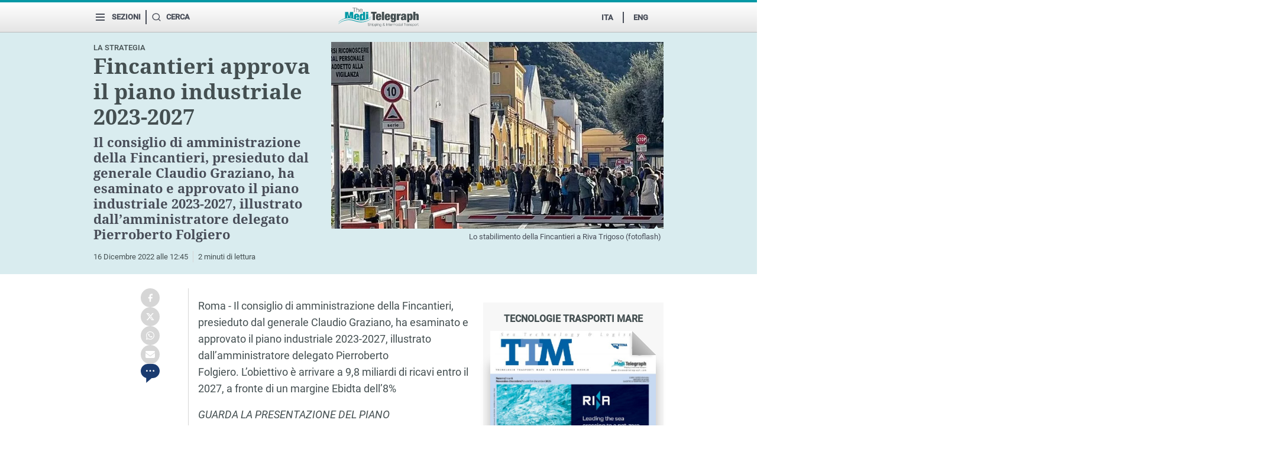

--- FILE ---
content_type: text/html; charset=utf-8
request_url: https://www.themeditelegraph.com/it/shipping/shipyard-and-offshore/2022/12/16/news/fincantieri_approva_il_piano_industriale_2023-2027-12416345/
body_size: 68075
content:
<!DOCTYPE html>





<html class="no-js" lang="it">
<head>


  

    <!-- :local_include: include/common/seo.html START -->
    

<meta charset="utf-8">

    <title>Fincantieri approva il piano industriale 2023-2027 - The MediTelegraph</title>


    <meta name="onecmsid" content="onecms:46cc57a1-fdec-465f-9d6f-4e98544e845b">


    <meta name="cms:id" content="gnn:tmt:12416345">


    <meta name="description" content="Il consiglio di amministrazione della Fincantieri, presieduto dal generale Claudio Graziano, ha esaminato e approvato il piano industriale 2023-2027, illustrat…">



    <meta http-equiv="content-language" content="it" />


    <meta http-equiv="content-type" content="text/html">


    <meta name="application-name" content="The MediTelegraph" />


    <meta name="image_thumb_src" content="https://www.gedistatic.it/content/gnn/img/tmt/2022/12/16/124545293-59bd7c64-24e8-4c24-9341-fb77a22478f7.jpg">


    <meta name="thumb" content="https://www.gedistatic.it/content/gnn/img/tmt/2022/12/16/124545293-59bd7c64-24e8-4c24-9341-fb77a22478f7.jpg">



    <meta property="fb:app_id" content="2224331824533344" />


    <meta property="og:site_name" content="The MediTelegraph" />


    <meta property="og:type" content="article" />


    <meta property="article:publisher" content="The MediTelegraph" />


    <meta property="og:title" content="Fincantieri approva il piano industriale 2023-2027">


    <meta property="og:description" content="Il consiglio di amministrazione della Fincantieri, presieduto dal generale Claudio Graziano, ha esaminato e approvato il piano industriale 2023-2027, illustrat…">


    <meta property="og:image" content="https://www.gedistatic.it/content/gnn/img/tmt/2022/12/16/124545293-59bd7c64-24e8-4c24-9341-fb77a22478f7.jpg" >


    <meta property="og:url" content="https://www.themeditelegraph.com/it/shipping/shipyard-and-offshore/2022/12/16/news/fincantieri_approva_il_piano_industriale_2023-2027-12416345/">


    <meta property="article:published_time" content="2022-12-16T11:45:50Z">


    <meta property="article:modified_time" content="2022-12-16T11:45:50Z">



    <meta name="twitter:card" content="summary_large_image" />


    <meta name="twitter:site" content="@MediTelegraph" />


    <meta name="twitter:title" content="Fincantieri approva il piano industriale 2023-2027" >


    <meta name="twitter:description" content="Il consiglio di amministrazione della Fincantieri, presieduto dal generale Claudio Graziano, ha esaminato e approvato il piano industriale 2023-2027, illustrat…">


    <meta name="twitter:image" content="https://www.gedistatic.it/content/gnn/img/tmt/2022/12/16/124545293-59bd7c64-24e8-4c24-9341-fb77a22478f7.jpg" >


    <meta name="twitter:url" content="https://www.themeditelegraph.com/it/shipping/shipyard-and-offshore/2022/12/16/news/fincantieri_approva_il_piano_industriale_2023-2027-12416345/">


    <meta name="gs:twitter:text" content="Fincantieri approva il piano industriale 2023-2027">



    <link rel="icon" href="https://www.themeditelegraph.com/favicon.ico">


    <link rel="canonical" href="https://www.themeditelegraph.com/it/shipping/shipyard-and-offshore/2022/12/16/news/fincantieri_approva_il_piano_industriale_2023-2027-12416345/">




    <link rel="amphtml" href="https://www.themeditelegraph.com/it/shipping/shipyard-and-offshore/2022/12/16/news/fincantieri_approva_il_piano_industriale_2023-2027-12416345/amp/"/>


    <script type="application/ld+json">
        {
    "@context": "https://schema.org",
    "headline": "Fincantieri approva il piano industriale 2023-2027",
    "@type": "NewsArticle",
    "mainEntityOfPage": {
        "@type": "webpage",
        "@id": "https://www.themeditelegraph.com/it/shipping/shipyard-and-offshore/2022/12/16/news/fincantieri_approva_il_piano_industriale_2023-2027-12416345/"
    },
    "about": [
        {
            "@type": "Thing",
            "name": "Newsletter"
        },
        {
            "@type": "Thing",
            "name": "Shipyard and offshore"
        }
    ],
    "datePublished": "2022-12-16T11:45:50Z",
    "dateModified": "2022-12-16T11:45:50Z",
    "author": [],
    "publisher": {
        "@type": "NewsMediaOrganization",
        "name": "The MediTelegraph",
        "logo": {
            "@type": "ImageObject",
            "url": "https://www.gelestatic.it/cless/tmt/2022-v1/img/logo-publisher.png",
            "width": 600,
            "height": 60
        }
    },
    "image": {
        "@type": "ImageObject",
        "@context": "http://schema.org",
        "url": "https://www.gedistatic.it/content/gnn/img/tmt/2022/12/16/124545293-59bd7c64-24e8-4c24-9341-fb77a22478f7.jpg",
        "width": 1600,
        "height": 900
    },
    "isAccessibleForFree": true,
    "articleBody": "\nRoma&nbsp;- Il consiglio di amministrazione della&nbsp;Fincantieri, presieduto dal generale Claudio Graziano, ha esaminato e approvato il piano industriale 2023-2027, illustrato dall’amministratore delegato Pierroberto Folgiero.&nbsp;L’obiettivo è arrivare a 9,8 miliardi di ricavi entro il 2027, a fronte di un margine Ebidta dell’8%&nbsp;\n\nGUARDA LA PRESENTAZIONE DEL PIANO\n\nIl piano si colloca in un contesto caratterizzato dall’uscita dall’emergenza sanitaria, dalle dinamiche geopolitiche e dagli scenari macroeconomici globali in continua evoluzione. Questo&nbsp;contesto offre al contempo significative opportunità per la Fincantieri, per effetto delle&nbsp;sue competenze distintive nella cantieristica navale ad alto valore aggiunto.\n\nIl piano&nbsp;esprime l’ambizione del gruppo di diventare riferimento&nbsp;mondiale nella realizzazione e gestione a vita intera della nave digitale e verde, per i settori del turismo crocieristico, della difesa e dell’energia.\n\nIl gruppo mira inoltre a rafforzare il posizionamento competitivo internazionale&nbsp;e dell’industria navalmeccanica italiana, creando valore anche per la filiera. In quest’ottica, verranno potenziate ulteriormente le sinergie tra i settori crociere, difesa e navi specializzate, sulla scia della transizione energetica e dell’innovazione tecnologica.\n\nNel settore delle navi da crociera, la Fincantieri è leader con oltre il 40% della quota di mercato e 120 navi da crociera costruite dal 1990, ovvero oltre un terzo della flotta oggi in esercizio.\n\nIl gruppo ha 28 navi in portafoglio (al 30 settembre 2022) con consegne previste fino al 2028 e vanta tra i propri clienti i principali operatori mondiali del turismo crocieristico. Il prossimo ciclo industriale di questo settore sarà caratterizzato da due dinamiche:(i) la ripresa del turismo, dopo il periodo caratterizzato dall’emergenza pandemica, con una chiara preferenza verso le crociere, a livelli superiori al 2019, e l’ingresso di nuovi operatori nel settore delle navi extra lusso;(ii) la digitalizzazione e la transizione ecologica, con un aumento della richiesta di navi equipaggiate con tecnologie all’avanguardia e alimentate da motori di nuova generazione.\n\nPresente da sempre nel settore della difesa, dal 1990 il gruppo ha consegnato oltre 130 unità navali di cui circa 50 all’Italia, altrettante agli Stati Uniti ed oltre 30 unità a marine militari di altri paesi esteri.La Fincantieri è inoltre collaboratore strategico della Marina militare italiana, tra le più moderne al mondo. È leader di mercato per le navi di superficie ad alto contenuto tecnologico, sta consolidando la capacità di produrre sommergibili di nuova generazione e continua a dimostrare nel corso degli anni la sua forza nel rispondere alle esigenze dei clienti nazionali ed internazionali.\n\nLa spesa per mezzi navali è prevista crescere in linea con la spesa globale per la difesa, trainata dagli investimenti delle nazioni dell’Europa Occidentale e dell’Asia-Pacifico. Il gruppo intende potenziare la propria efficacia commerciale verso marine militari di primario rilievo nello sviluppo anche di nuovi progetti in mercati esteri accessibili, quali l’area asiatica e il Medio Oriente.\n\nLa Fincantieri continua ad essere prima attrice&nbsp;nel settore delle unità navali a supporto dello sviluppo dell'eolico offshore, con dieci unità in portafoglio di tipo Construction Service Operations Vessel (Csov) - Service Operation Vessel (Sov) e due posacavi.\n\nInoltre, prosegue lo sviluppo di unità offshore all’avanguardia con controllo remoto e propulsione green, destinate a rivoluzionare le operazioni in mare. Tra queste, la Fincantieri conta 14 navi robotizzate, equipaggiate con motori progettati anche per l’utilizzo di ammoniaca verde come combustibile.\n\nLa spinta verso la decarbonizzazione e gli investimenti nel campo delle energie rinnovabili comporterà un aumento significativo della domanda di mezzi navali specializzati, in particolare nel settore eolico offshore.\n\nPer effetto della&nbsp;leadership nella costruzione di Sov, il gruppo punta a cogliere le opportunità derivanti dalla crescita della potenza installata a livello mondiale prevista nel 2030 e del fabbisogno addizionale di oltre 150 unità per l’installazione e manutenzione dei campi eolici. La dirigenza&nbsp;presenterà al mercato i dettagli della strategia di gruppo in occasione dell’approvazione del bilancio annuale.&nbsp;",
    "articleSection": "Shipyard and offshore",
    "isPartOf": {
        "@type": [
            "CreativeWork",
            "Product"
        ]
    }
}
    </script>



    <script type="application/ld+json">
        {
    "@context": "https://schema.org",
    "@type": "BreadcrumbList",
    "itemListElement": [
        {
            "@type": "ListItem",
            "position": 1,
            "name": "IT",
            "item": "https://www.themeditelegraph.com/it/"
        },
        {
            "@type": "ListItem",
            "position": 2,
            "name": "Shipping",
            "item": "https://www.themeditelegraph.com/it/shipping/"
        },
        {
            "@type": "ListItem",
            "position": 3,
            "name": "Shipyard and offshore",
            "item": "https://www.themeditelegraph.com/it/shipping/shipyard-and-offshore/"
        },
        {
            "@type": "ListItem",
            "position": 4,
            "name": "Fincantieri approva il piano industriale 2023-2027"
        }
    ]
}
    </script>




    <meta name="vf-comments" value="active" >



    <meta property="mrf:canonical" content="https://www.themeditelegraph.com/it/shipping/shipyard-and-offshore/2022/12/16/news/fincantieri_approva_il_piano_industriale_2023-2027-12416345/" />


    <meta property="mrf:cms_id" content="gnn:tmt:12416345" />


    <!-- :\local_include: include/common/seo.html END -->






        


    <script>
      facet="False";
      var rcm_item_id = 'gnn:tmt:12416345';
      
    </script>



    <!-- :gelestatic_include: http://www.gelestatic.it/cless/common/2022-v1/include/common/prefetch.html START -->
    
    <!-- #start include /cless/common/2022-v1/include/prefetch.html -->
<link href="//www.gelestatic.it" rel="preconnect">
<link href="//www.repstatic.it" rel="preconnect">
<link href="//oasjs.kataweb.it" rel="preconnect">
<link href="//scripts.kataweb.it" rel="preconnect" crossorigin>
<link href="//login.kataweb.it" rel="preconnect">
<link href="//secure-it.imrworldwide.com" rel="preconnect">
<link href="//www.googletagservices.com" rel="preconnect">
<link href="//connect.facebook.net" rel="preconnect" crossorigin>
<link href="//a.gedidigital.it" rel="preconnect">
<link href="//cdn.iubenda.com" rel="preconnect">
<!-- #end include /cless/common/2022-v1/include/prefetch.html -->

    <!-- :\gelestatic_include: http://www.gelestatic.it/cless/common/2022-v1/include/common/prefetch.html END -->




   
    

    <!-- :local_include: include/common/tlh/conf_alternative.html START -->
    



    <!-- #start http://www.repstatic.it/cless/common/esi/tlh/alternative_config_lastampa.html -->
<script>
    /* +++QUESTO E' IL FILE LOCALIZZATO+++ */
    var _kw_alternative_scriptEl;window.kw_alternative_config_env="prod",window.kw_alternative_config_type="lastampa",window.kw_alternativeConfigFN=function(){try{window.kw_altConfigStarted=performance.mark("alternative-config-started")}catch(e){window.kw_altConfigStarted=0}window.kw_site_mode="page",-1<window.location.href.indexOf("/embed/")&&(window.kw_site_mode="embed");try{window.kwasyncsetup=!0;location.href.match(/^https?:\/\/(test|pre|www)\.lanuovasardegna\.it/)&&(window.kwasyncsetup=!1)}catch(e){console.log("%c[head.js] %c ERROR SETTING kwasyncsetup value => setting false as fallback","padding: 2px; background: yellow; color: #000","padding: 2px; color: #00F"),window.kwasyncsetup=!1}function e(){try{var e=window.location.origin,t=window.location.pathname;t.includes("/video/")&&(e.includes("greenandblue.it")||e.includes("ilgusto.it")||e.includes("italian.tech")||e.includes("lazampa.it")||e.includes("modaebeauty.it")||e.includes("salute.it")||t.includes("/green-and-blue/")||t.includes("/il-gusto/")||t.includes("/tecnologia/")||t.includes("/la-zampa/")||t.includes("/moda-e-beauty/")||t.includes("/salute/"))&&BrightcoveVideoPlayerOptions&&BrightcoveVideoPlayerOptions.nextContentApi&&delete BrightcoveVideoPlayerOptions.nextContentApi}catch(e){}}function i(e){for(var t=e+"=",o=document.cookie.split(";"),r=0;r<o.length;r++){for(var i=o[r];" "==i.charAt(0);)i=i.substring(1,i.length);if(0==i.indexOf(t))return i.substring(t.length,i.length)}return null}function t(){var e,t,o="blaize_jwt",r="not_detected";try{null!==i(o)?(e=(e=>{try{var t=e.split(".")[1].replace(/-/g,"+").replace(/_/g,"/"),o=decodeURIComponent(atob(t).split("").map(function(e){return"%"+("00"+e.charCodeAt(0).toString(16)).slice(-2)}).join(""));return JSON.parse(o)}catch(e){console.error("[TLH_RT_Debugger] - parseJwt - Error parsing JWT Cookie",e)}})(i(o)),console.log("[TLH_RT_Debugger] - _getUserID - JWT cookie decoded",e),r=e.sub,"string"!=typeof e.sub&&(t=Object.keys(e.sub))&&1===t.length&&e.sub[t]&&"string"==typeof e.sub[t]&&(r=e.sub[t]),console.log("[TLH_RT_Debugger] - _getUserID - gigya id found",r)):(console.log("[TLH_RT_Debugger] - _getUserID - no "+o+" cookie found"),r="not_detected")}catch(e){console.error("[TLH_RT_Debugger] - _getUserID - Error looking for Gigya ID FALLBACK DONE",e),r="detection_error"}return r}function o(){var t="not_detected";try{var e=(()=>{let e=!1;var t;return t=navigator.userAgent||navigator.vendor||window.opera,e=/(android|bb\d+|meego).+mobile|avantgo|bada\/|blackberry|blazer|compal|elaine|fennec|hiptop|iemobile|ip(hone|od)|iris|kindle|lge |maemo|midp|mmp|mobile.+firefox|netfront|opera m(ob|in)i|palm( os)?|phone|p(ixi|re)\/|plucker|pocket|psp|series(4|6)0|symbian|treo|up\.(browser|link)|vodafone|wap|windows ce|xda|xiino/i.test(t)||/1207|6310|6590|3gso|4thp|50[1-6]i|770s|802s|a wa|abac|ac(er|oo|s\-)|ai(ko|rn)|al(av|ca|co)|amoi|an(ex|ny|yw)|aptu|ar(ch|go)|as(te|us)|attw|au(di|\-m|r |s )|avan|be(ck|ll|nq)|bi(lb|rd)|bl(ac|az)|br(e|v)w|bumb|bw\-(n|u)|c55\/|capi|ccwa|cdm\-|cell|chtm|cldc|cmd\-|co(mp|nd)|craw|da(it|ll|ng)|dbte|dc\-s|devi|dica|dmob|do(c|p)o|ds(12|\-d)|el(49|ai)|em(l2|ul)|er(ic|k0)|esl8|ez([4-7]0|os|wa|ze)|fetc|fly(\-|_)|g1 u|g560|gene|gf\-5|g\-mo|go(\.w|od)|gr(ad|un)|haie|hcit|hd\-(m|p|t)|hei\-|hi(pt|ta)|hp( i|ip)|hs\-c|ht(c(\-| |_|a|g|p|s|t)|tp)|hu(aw|tc)|i\-(20|go|ma)|i230|iac( |\-|\/)|ibro|idea|ig01|ikom|im1k|inno|ipaq|iris|ja(t|v)a|jbro|jemu|jigs|kddi|keji|kgt( |\/)|klon|kpt |kwc\-|kyo(c|k)|le(no|xi)|lg( g|\/(k|l|u)|50|54|\-[a-w])|libw|lynx|m1\-w|m3ga|m50\/|ma(te|ui|xo)|mc(01|21|ca)|m\-cr|me(rc|ri)|mi(o8|oa|ts)|mmef|mo(01|02|bi|de|do|t(\-| |o|v)|zz)|mt(50|p1|v )|mwbp|mywa|n10[0-2]|n20[2-3]|n30(0|2)|n50(0|2|5)|n7(0(0|1)|10)|ne((c|m)\-|on|tf|wf|wg|wt)|nok(6|i)|nzph|o2im|op(ti|wv)|oran|owg1|p800|pan(a|d|t)|pdxg|pg(13|\-([1-8]|c))|phil|pire|pl(ay|uc)|pn\-2|po(ck|rt|se)|prox|psio|pt\-g|qa\-a|qc(07|12|21|32|60|\-[2-7]|i\-)|qtek|r380|r600|raks|rim9|ro(ve|zo)|s55\/|sa(ge|ma|mm|ms|ny|va)|sc(01|h\-|oo|p\-)|sdk\/|se(c(\-|0|1)|47|mc|nd|ri)|sgh\-|shar|sie(\-|m)|sk\-0|sl(45|id)|sm(al|ar|b3|it|t5)|so(ft|ny)|sp(01|h\-|v\-|v )|sy(01|mb)|t2(18|50)|t6(00|10|18)|ta(gt|lk)|tcl\-|tdg\-|tel(i|m)|tim\-|t\-mo|to(pl|sh)|ts(70|m\-|m3|m5)|tx\-9|up(\.b|g1|si)|utst|v400|v750|veri|vi(rg|te)|vk(40|5[0-3]|\-v)|vm40|voda|vulc|vx(52|53|60|61|70|80|81|83|85|98)|w3c(\-| )|webc|whit|wi(g |nc|nw)|wmlb|wonu|x700|yas\-|your|zeto|zte\-/i.test(t.substr(0,4))?!0:e})(),o=(()=>{let e=!1;var t;return t=navigator.userAgent||navigator.vendor||window.opera,e=/(android|bb\d+|meego).+mobile|avantgo|bada\/|blackberry|blazer|compal|elaine|fennec|hiptop|iemobile|ip(hone|od)|iris|kindle|lge |maemo|midp|mmp|mobile.+firefox|netfront|opera m(ob|in)i|palm( os)?|phone|p(ixi|re)\/|plucker|pocket|psp|series(4|6)0|symbian|treo|up\.(browser|link)|vodafone|wap|windows ce|xda|xiino|android|ipad|playbook|silk/i.test(t)||/1207|6310|6590|3gso|4thp|50[1-6]i|770s|802s|a wa|abac|ac(er|oo|s\-)|ai(ko|rn)|al(av|ca|co)|amoi|an(ex|ny|yw)|aptu|ar(ch|go)|as(te|us)|attw|au(di|\-m|r |s )|avan|be(ck|ll|nq)|bi(lb|rd)|bl(ac|az)|br(e|v)w|bumb|bw\-(n|u)|c55\/|capi|ccwa|cdm\-|cell|chtm|cldc|cmd\-|co(mp|nd)|craw|da(it|ll|ng)|dbte|dc\-s|devi|dica|dmob|do(c|p)o|ds(12|\-d)|el(49|ai)|em(l2|ul)|er(ic|k0)|esl8|ez([4-7]0|os|wa|ze)|fetc|fly(\-|_)|g1 u|g560|gene|gf\-5|g\-mo|go(\.w|od)|gr(ad|un)|haie|hcit|hd\-(m|p|t)|hei\-|hi(pt|ta)|hp( i|ip)|hs\-c|ht(c(\-| |_|a|g|p|s|t)|tp)|hu(aw|tc)|i\-(20|go|ma)|i230|iac( |\-|\/)|ibro|idea|ig01|ikom|im1k|inno|ipaq|iris|ja(t|v)a|jbro|jemu|jigs|kddi|keji|kgt( |\/)|klon|kpt |kwc\-|kyo(c|k)|le(no|xi)|lg( g|\/(k|l|u)|50|54|\-[a-w])|libw|lynx|m1\-w|m3ga|m50\/|ma(te|ui|xo)|mc(01|21|ca)|m\-cr|me(rc|ri)|mi(o8|oa|ts)|mmef|mo(01|02|bi|de|do|t(\-| |o|v)|zz)|mt(50|p1|v )|mwbp|mywa|n10[0-2]|n20[2-3]|n30(0|2)|n50(0|2|5)|n7(0(0|1)|10)|ne((c|m)\-|on|tf|wf|wg|wt)|nok(6|i)|nzph|o2im|op(ti|wv)|oran|owg1|p800|pan(a|d|t)|pdxg|pg(13|\-([1-8]|c))|phil|pire|pl(ay|uc)|pn\-2|po(ck|rt|se)|prox|psio|pt\-g|qa\-a|qc(07|12|21|32|60|\-[2-7]|i\-)|qtek|r380|r600|raks|rim9|ro(ve|zo)|s55\/|sa(ge|ma|mm|ms|ny|va)|sc(01|h\-|oo|p\-)|sdk\/|se(c(\-|0|1)|47|mc|nd|ri)|sgh\-|shar|sie(\-|m)|sk\-0|sl(45|id)|sm(al|ar|b3|it|t5)|so(ft|ny)|sp(01|h\-|v\-|v )|sy(01|mb)|t2(18|50)|t6(00|10|18)|ta(gt|lk)|tcl\-|tdg\-|tel(i|m)|tim\-|t\-mo|to(pl|sh)|ts(70|m\-|m3|m5)|tx\-9|up(\.b|g1|si)|utst|v400|v750|veri|vi(rg|te)|vk(40|5[0-3]|\-v)|vm40|voda|vulc|vx(52|53|60|61|70|80|81|83|85|98)|w3c(\-| )|webc|whit|wi(g |nc|nw)|wmlb|wonu|x700|yas\-|your|zeto|zte\-/i.test(t.substr(0,4))?!0:e})(),t=e?"mobile":o?"tablet":!e&&!o?"desktop":"other"}catch(e){console.error("[TLH_RT_Debugger] - _getDeviceType - Error getting device type",e),t="detection_error"}return t}function l(){var t="not_detected";try{var e=window.location.hostname.split("."),o=e[e.length-2],r=e[e.length-3];t="gelocal"===o?"shop"===r?i("kw_testata")||"gelocal":r:o||t}catch(e){console.error("[TLH_RT_Debugger] - _getTestata - Error while getting testata",e),t="detection_error"}return t}function c(e,t){var o,e=(e=>{if(null==e)return"";if("object"==typeof e){if(e instanceof Date)return e.toISOString();if(Array.isArray(e)){if(0===e.length)return"";try{return JSON.stringify(e)}catch(e){return""}}else{if(0===Object.keys(e).length)return"";try{return JSON.stringify(e)}catch(e){return""}}}return String(e)})(e);return"number"!=typeof t||t<=0||isNaN(t)?(console.warn("[TLH_RT_Debugger] - _truncateString - wrong maxLength value"),e):e.length<=t?e:(o=e.slice(0,t<=(e="...").length?t:t-e.length),e.length<t?o+e:o)}function s(){var e=Object.assign({},d);try{e.dateTime=(new Date).toLocaleString("sv").replace(" ","T"),e.errorLogType="rt_debugger_default",e.pageUrl=window.location.href,e.pageReferrer=document.referrer||"empty",e.gaId=(()=>{var t="not_detected";try{var e,o,r=i("_ga");r&&(0<(e=r.split(".")).length?(t=o=e.slice(Math.max(e.length-2,1)).join("."),console.log("[TLH_RT_Debugger] - _getGaID - id found formatted",o)):(t=r,console.log("[TLH_RT_Debugger] - _getGaID - took whole cookie",r)))}catch(e){console.error("[TLH_RT_Debugger] - _getGaID - Error while getting gaID",e),t="detection_error"}return t})(),e.userId=t(),e.deviceType=window.wt_device_type||o(),e.operatingSystem=(()=>{var t="not_detected";try{var e=window.navigator.userAgent.toLowerCase(),t=e.includes("win")?"windows":e.includes("mac")?e.includes("iphone")?"iOS":e.includes("ipad")?"ipadOS":"macOS":e.includes("linux")?e.includes("android")?"android":"linux":"unknown"}catch(e){console.error("[TLH_RT_Debugger] - _getOsName - Error while getting OS name",e),t="detection_error"}return t})(),e.browserName=(()=>{var t="not_detected";try{var e=window.navigator.userAgent.toLowerCase(),t=e.includes("opera")||e.includes("opr")?"opera":e.includes("edg")?"edge":e.includes("safari")&&!e.includes("chrome")?"safari":e.includes("chrome")?"chrome":e.includes("firefox")||e.includes("fxios")?"firefox":e.includes("trident")||e.includes("msie")?"internet_explorer":e.includes("[linkedinapp]")?"linkedin_app":e.includes("flipboard")?"flipboard_app":e.includes("twitter")?"twitter_app":e.includes("instagram")?"instagram_app":e.includes("[fban/fbios]")||e.includes("fbav")||e.includes("fblc")?"facebook_app":e.includes("applewebkit")&&e.includes("mobile")?"safari":"unknown"}catch(e){console.error("[TLH_RT_Debugger] - _getBrowserName - Error while getting browser name",e),t="detection_error"}return t})(),e.slotLibero1=window.navigator.userAgent||"empty",e.slotLibero2=(()=>{var t="not_detected";try{t=Intl.DateTimeFormat().resolvedOptions().timeZone}catch(e){console.error("[TLH_RT_Debugger] - _getTimeZone - Error getting timezone",e),t="detection_error"}return t})(),e.slotLibero3=(()=>{var t="not_detected";try{var e="_iub_cs-23960187",t=(i(e)?"1":"0")+":"+(i("_iub_cs-23960187-granular")?"1":"0")+":"+(i("euconsent-v2")?"1":"0")}catch(e){console.error("[TLH_RT_Debugger] - _getConsentCookies - Error getting iubenda cookies",e),t="detection_error"}return t})(),e.slotLibero5=(()=>{var t="not_detected";try{t=window!==window.top?"1":"0"}catch(e){console.error("[TLH_RT_Debugger] - _checkIsIframe - Error while checking for iframe",e),t="detection_error"}return t})()+":"+(()=>{var t="not_detected";try{t=window.navigator.userAgent.toLowerCase().includes("gd-facet-webview")?"1":"0"}catch(e){console.error("[TLH_RT_Debugger] - _checkIsWebView - Error while checking for webview",e),t="detection_error"}return t})(),e.slotLibero10=l()}catch(e){console.error("[TLH_RT_Debugger] Error while setting default payload. ",e)}return e}var d,g,u;window.MNZ_RICH=function(){},window.MNZ_moreContent=function(){},window.kw_tlh_ready=function(){console.log("%c[head.js] %cTLH READY EVENT RECEIVED","padding: 2px; background: yellow; color: #000","padding: 2px; color: #00F")},"loading"===document.readyState?document.addEventListener("DOMContentLoaded",e):e(),window.GEDI_lifecycle=(()=>{let i={},n={};function r(e,t,o){return i[t]||(i[t]={}),i[t][e]=o,e}return{eventSubscribers:i,eventPublishHistory:n,addSubscriberFromStubFn:function(e,t,o){r(e,t,o)},publish:function(e,...t){var o=i[e];if(n[e]={arguments:[...t]},console.log(`[GEDI_lifecycle] - publish - Saving '${e}' in eventPublishHistory.`),o)for(var r in o)try{o[r](...t),console.log(`[GEDI_lifecycle] - publish - Calling subscriber callback for '${e}'.`)}catch(e){tlhDebugger("[GEDI_lifecycle] try/catch error - error calling subscriber callback",e)}else console.log(`[GEDI_lifecycle] - publish - No subscribers for '${e}'.`)},subscribe:function(t,e){return n[t]&&(console.log(`[GEDI_lifecycle] - subscribe - Event '${t}' has been previously published. Immediately calling callback.`),setTimeout(()=>{try{e(...n[t].arguments)}catch(e){console.error(`Event '${t}' - subscriber callback failed!. Err msg:`,e),tlhDebugger("[GEDI_lifecycle] try/catch error - error calling subscriber callback",e)}},50)),r(window.TLH_Utils.generateID(),t,e)},unSubscribe:function(e){for(var t in i)i[t][e]&&(delete i[t][e],0===Object.keys(i[t]).length)&&delete i[t]}}})(),window.TLH_LifeCycle||(window.TLH_LifeCycle={subscriberList:[],subscribe:function(e,t){var o="id_"+(window.TLH_LifeCycle.subscriberList.length+1);return window.TLH_LifeCycle.subscriberList.push({id:o,eventName:e,callback:t}),o},unSubscribe:function(e){e=e.split("_")[1]-1;window.TLH_LifeCycle.subscriberList.splice(e,1)}}),window.TLH_RT_Debugger=(d={dateTime:"not_set",errorLogType:"not_set",pageUrl:"not_set",pageReferrer:"not_set",gaId:"not_set",userId:"not_set",deviceType:"not_set",operatingSystem:"not_set",browserName:"not_set",slotLibero1:"not_set",slotLibero2:"not_set",slotLibero3:"not_set",slotLibero4:"not_set",slotLibero5:"not_set",slotLibero6:"not_set",slotLibero7:"not_set",slotLibero8:"not_set",slotLibero9:"not_set",slotLibero10:"not_set"},g=["repubblica","lastampa","alfemminile","huffingtonpost","ilsecoloxix","deejay","provinciapavese","gedi","limesonline","lescienze","capital","m2o","gedidigital","messaggeroveneto","ilpiccolo","nuovavenezia","corrierealpi","nordesteconomia","tribunatreviso","mattinopadova","themeditelegraph","3nz"],u=Object.assign({},d),{send:function(e){u=Object.assign(s(),e),t=u,o={browserName:25,deviceType:20,errorLogType:100,gaId:80,operatingSystem:20,slotLibero1:300,slotLibero2:30,slotLibero3:20,slotLibero4:20,slotLibero5:10,slotLibero6:250,slotLibero7:250,slotLibero8:250,slotLibero9:250,slotLibero10:30,userId:40},r=Object.assign({},t),Object.keys(t).forEach(e=>{o.hasOwnProperty(e)&&(r[e]=c(t[e],o[e]))}),u=r;var t,o,r,i,n,a,e=l();i=u,n=Object.keys(d),a=Object.keys(i).every(e=>n.includes(e)),i=i.hasOwnProperty("dateTime")&&(i=i.dateTime,/^\d{4}-(0?[1-9]|1[0-2])-(0?[1-9]|[12][0-9]|3[01])T(?:[01]\d|2[0-3]):(?:[0-5]\d):(?:[0-5]\d)$/.test(i)),console.log("[TLH_RT_Debugger] Payload has valid keys: "+a),console.log("[TLH_RT_Debugger] Payload has valid datetime: "+i),console.log("[TLH_RT_Debugger] Payload is valid: "+(a&&i)),a&&i?g.includes(e)?"1"===(()=>{var t="not_detected";try{t=/bot|crawl|spider|slurp/i.test(navigator.userAgent)?"1":"0"}catch(e){console.error("[TLH_RT_Debugger] - _checkIsBot - Error checking isBot",e),t="detection_error"}return t})()?console.log("[TLH_RT_Debugger] It's a bot. Ping disabled"):fetch("https://tlh.gedidigital.it/tlh-debug/",{method:"POST",body:JSON.stringify(u),headers:{"Content-type":"application/json; charset=UTF-8"}}).then(e=>e.json()).then(e=>console.info("[TLH_RT_Debugger] Success in debug API response",e)).catch(e=>console.error("[TLH_RT_Debugger] Error in debug API response",e)):console.error("[TLH_RT_Debugger] Testata is not allowed. Aborting..."):console.error("[TLH_RT_Debugger] No valid payload. Check object.")},getPayload:function(){return u}}),window.asr_error=function(){var o="not_generated";try{o=Math.random().toString(36).replace(/^0\./g,"_id").slice(0,10)}catch(e){console.log("[asr_error] Error while generating debuggerPingID. ",e)}try{document.querySelector('script[src*="adsetup"]')}catch(e){console.log("[asr_error] Error while searching for adsetup script. ",e)}window.TLH_RT_Debugger.send({errorLogType:"wi_tlh_load_error",slotLibero4:o}),window.kw_tlh_adSetupAvailable=!1,console.log("%c[head.js] %cLoading TLH Library Manually","padding: 2px; background: yellow; color: #000","padding: 2px; color: #00F");var e=document.createElement("script");e.async=!1,e.onload=function(e,t){window.kw_tlh_ready(),console.log("%c[head.js] %cDETECTED MISSING ADSETUP LOADING -> loading single js tlh configuration","padding: 2px; background: yellow; color: #000","padding: 2px; color: #00F"),window.TLH_RT_Debugger.send({errorLogType:"wi_tlh_reload_success",slotLibero4:o})},e.onerror=function(e){var t=document.createElement("script");t.async=!1,t.src="https://www.repstatic.it/storage/tlh/adsetup_tlh_static.js",t.onload=function(){window.kw_tlh_ready(),window.TLH_RT_Debugger.send({errorLogType:"wi_tlh_fallback_success",slotLibero4:o}),console.log("%c[head.js] %cLoading fallback TLH version manually","padding: 2px; background: yellow; color: #000","padding: 2px; color: #00F")},t.onerror=function(e){window.TLH_RT_Debugger.send({errorLogType:"wi_tlh_fallback_error",slotLibero4:o}),console.log("%c[head.js] %cError loading fallback TLH version manually","padding: 2px; background: yellow; color: #000","padding: 2px; color: #00F",e)},document.head.appendChild(t),window.TLH_RT_Debugger.send({errorLogType:"wi_tlh_reload_error",slotLibero4:o}),console.log(e)},e.src="https://tlh.gedidigital.it/tlh.js",document.head.appendChild(e)},document.addEventListener("DOMContentLoaded",function e(){try{let e=!1;var t,o=["adsetup.js","adsetup_cmp.js","adsetup_pcmp.js","adsetup_pcmp_video.js","adsetup_webview.js","tlh.js","tlh_webview.js"];for(t of document.querySelectorAll("head script")){for(var r of o)if(t.src.includes(r)){e=!0,console.log("[TLH_ScriptCheck] TLH script tag found with src:",t.src);break}if(e)break}e||(window.TLH_RT_Debugger.send({errorLogType:"wi_tlh_not_found"}),console.log("[TLH_ScriptCheck] TLH script tag not found. Sending ping to RT_Debugger"))}catch(e){console.error("[TLH_ScriptCheck] Error while checking TLH script presence")}document.removeEventListener("DOMContentLoaded",e)});let n={modifySEOTitleAndDescription:{urls:[{url:"//www.lastampa.it/la-zampa/argomenti/cani",title:"Cani - La Zampa - La Stampa",description:"Notizie sui cani nella nostra vita quotidiana"},{url:"//www.lastampa.it/la-zampa/argomenti/gatti",title:"Gatti - La Zampa - La Stampa",description:"Notizie sui gatti nella nostra vita quotidiana"},{url:"//www.lastampa.it/la-zampa/argomenti/altri_animali",title:"Altri animali - La Zampa - La Stampa",description:"Notizie sugli animali nei loro ambienti naturali e nelle nostre città. Diritti, curiosità, consigli."}]}},a=[/^https?:\/\/www.lastampa.it\/esteri\/(.*\/)?video\//,/^https?:\/\/www.lastampa.it\/spettacoli\/(.*\/)?video\//,/^https?:\/\/www.lastampa.it\/la-zampa\/(.*\/)?video\//,/^https?:\/\/www.lastampa.it\/(.*\/)?video\//];function p(){if(p=function(){},console.log("[SEO TRICKS] Adding seo meta"),window.pageType){(()=>{try{if("lista_tag"===window.pageType){console.log("[SEO TRICKS] Looping SEO rules");for(var e=n.modifySEOTitleAndDescription.urls,t=0;t<e.length;t++)if(-1<window.location.href.indexOf(e[t].url))return console.log("[SEO TRICKS] Matched current url with rule: ",e[t].url,"- TITLE ",e[t].title," - DESCRIPTION ",e[t].description),document.title=e[t].title,document.querySelector("meta[name=description]").setAttribute("content",e[t].description),console.log("[SEO TRICKS] Added seo meta");console.log("[SEO TRICKS] Didn't match any rule.")}else console.log("[SEO TRICKS] Wrong pagetype.")}catch(e){console.log("[SEO TRICKS] ERROR EXECUTING SEO TRICKS",e)}})();var o=a;try{var e=document.head.querySelector('link[rel="amphtml"]');if(console.log("[SEO TRICKS] Attempt removal of amp tag"),e){let t=!1;for(let e=0;e<o.length;e++){var r=o[e];r instanceof RegExp?r.test(window.location.href)&&(t=!0):-1<window.location.href.indexOf(r)&&(t=!0)}t&&(e.remove(),console.log("[SEO TRICKS] Amp link tag removed!"))}console.log("[SEO TRICKS] No amp tag was found or we're in the wrong page!")}catch(e){console.log("[SEO TRICKS] Error eliminating the amp tag.",e)}}else console.log("[SEO TRICKS] Missing pagetype....aborting")}window.gltOverwritten=function(){try{setTimeout(()=>{window.GEDI_lifecycle.publish("glt_cookie_overwritten"),console.log("gltOverwritten called: ",window.GEDI_lifecycle.eventPublishHistory)},2e3)}catch(e){console.log("Error calling gltOverwritten",e)}},"loading"!==document.readyState?p():document.addEventListener("readystatechange",function(e){"loading"!==document.readyState&&p()})},window.location.href.includes("load-dev-alternative-config=true")&&"prod"===window.kw_alternative_config_env?((_kw_alternative_scriptEl=document.createElement("script")).setAttribute("language","javascript"),_kw_alternative_scriptEl.async=!1,_kw_alternative_scriptEl.onerror=function(){console.error("[ALTERNATIVE-CONFIG] error loading dev alternative-config")},_kw_alternative_scriptEl.setAttribute("type","text/javascript"),_kw_alternative_scriptEl.setAttribute("src","//test.gedidigital.it/alternative_config.js?site_name="+window.kw_alternative_config_type),document.head.appendChild(_kw_alternative_scriptEl)):kw_alternativeConfigFN();
</script>
<!-- #end http://www.repstatic.it/cless/common/esi/tlh/alternative_config_lastampa.html -->





    <script async onload="try { kw_tlh_ready(); } catch(e) {}" onerror="try { asr_error() } catch(e) {}"
            src="https://tlh.gedidigital.it/tlh.js?mapnode=responsive"></script>

<link href="https://tlh.gedidigital.it" rel="preconnect">
    <!-- :\local_include: include/common/tlh/conf_alternative.html END -->



  

    <!-- :local_include: include/common/webtrekk/conf.html START -->
    <script>
	
		
			
				var pageHref='https://www.themeditelegraph.com/it/shipping/shipyard-and-offshore/2022/12/16/news/fincantieri_approva_il_piano_industriale_2023-2027-12416345/';
			
		
	

	var pageType='dettaglio_articolo';
	
	var term='/tmt/it/shipping/shipyard-and-offshore';
	
	
	
    
</script>
    <!-- :\local_include: include/common/webtrekk/conf.html END -->






    

    <!-- :gelestatic_include: http://www.gelestatic.it/cless/common/2022-v1/include/common/head.html START -->
    
    <!-- #start include /cless/common/2022-v1/include/head.html -->
<meta name="viewport" content="width=device-width, initial-scale=1" />
<meta name="format-detection" content="telephone=no">

<link rel="preload" href="//www.repstatic.it/cless/common/stable/font/noto/noto-serif-bold.woff2" as="font" type="font/woff2" crossorigin>
<link rel="preload" href="//www.repstatic.it/cless/common/stable/font/roboto/roboto-regular.woff2" as="font" type="font/woff2" crossorigin>

<script>
    window.kwait = window.kwait || [];
    window.kwait.deps = window.kwait.deps || [];
</script>

<script async src="//www.repstatic.it/cless/common/stable/js/vendor/lazysizes/lazysizes.min-4.0.0.js"></script>

<script async src="//www.repstatic.it//cless/common/stable/js/script/api/wait.js"></script>

<!-- #end include /cless/common/2022-v1/include/head.html -->

    <!-- :\gelestatic_include: http://www.gelestatic.it/cless/common/2022-v1/include/common/head.html END -->



    

    <!-- :gelestatic_include: http://www.gelestatic.it/cless/common/2022-v1/include/detail/head.html START -->
    
    <!-- #start include /cless/common/2022-v1/include/detail/head.html -->
<script>
  window.gdwc = window.gdwc || [];
</script>
<script defer src="https://webcomponent.gedidigital.it/gdwc-loader/js/gdwc-loader.js"></script>
<script async src="//www.repstatic.it/minify/sites/gelocal/2022-v1/config.cache.php?name=detail_js"></script>
<link rel="stylesheet" href="//www.gelestatic.it/cless/common/2022-v1/css/detail.css" />
<!-- #end include /cless/common/2022-v1/include/detail/head.html -->

    <!-- :\gelestatic_include: http://www.gelestatic.it/cless/common/2022-v1/include/detail/head.html END -->







    <!-- :gelestatic_include: http://www.gelestatic.it/cless/tmt/2022-v1/include/head.html START -->
    
    <!-- #start include /cless/tmt/2022-v1/include/head.html -->
<link rel="shortcut icon" href="//www.gelestatic.it/cless/tmt/2022-v1/img/favicon.ico" type="image/x-icon" />
<link rel="apple-touch-icon" href="//www.gelestatic.it/cless/tmt/2022-v1/img/apple-touch-icon.png" />
<link rel="apple-touch-icon" sizes="57x57" href="//www.gelestatic.it/cless/tmt/2022-v1/img/apple-touch-icon-57x57.png" />
<link rel="apple-touch-icon" sizes="72x72" href="//www.gelestatic.it/cless/tmt/2022-v1/img/apple-touch-icon-72x72.png" />
<link rel="apple-touch-icon" sizes="76x76" href="//www.gelestatic.it/cless/tmt/2022-v1/img/apple-touch-icon-76x76.png" />
<link rel="apple-touch-icon" sizes="114x114" href="//www.gelestatic.it/cless/tmt/2022-v1/img/apple-touch-icon-114x114.png" />
<link rel="apple-touch-icon" sizes="120x120" href="//www.gelestatic.it/cless/tmt/2022-v1/img/apple-touch-icon-120x120.png" />
<link rel="apple-touch-icon" sizes="144x144" href="//www.gelestatic.it/cless/tmt/2022-v1/img/apple-touch-icon-144x144.png" />
<link rel="apple-touch-icon" sizes="152x152" href="//www.gelestatic.it/cless/tmt/2022-v1/img/apple-touch-icon-152x152.png" />
<link rel="apple-touch-icon" sizes="180x180" href="//www.gelestatic.it/cless/tmt/2022-v1/img/apple-touch-icon-180x180.png" />

<link rel="stylesheet" href="//www.gelestatic.it/cless/tmt/2022-v1/css/tmt.css" />
<!-- #end include /cless/tmt/2022-v1/include/head.html -->

    <!-- :\gelestatic_include: http://www.gelestatic.it/cless/tmt/2022-v1/include/head.html END -->









  
  <meta property="article:content_plan" content="free"/>
  


</head>




    









    <body id="detail" class=" has-comments ">




    <!-- :gelestatic_include: http://www.gelestatic.it/cless/common/2022-v1/include/detail/init-body.html START -->
    
    <!-- #start include /cless/common/2022-v1/include/detail/init-body.html -->
<svg aria-hidden="true" style="position: absolute; width: 0; height: 0; overflow: hidden;" xmlns="http://www.w3.org/2000/svg">
    <defs>
        <symbol id="icon-close" viewBox="0 0 24 24">
            <path d="M16.95 16.95c0.39-0.39 0.39-1.024 0-1.414l-3.536-3.536 3.536-3.536c0.39-0.391 0.39-1.024 0-1.414s-1.024-0.391-1.414 0l-3.536 3.536-3.536-3.536c-0.391-0.391-1.024-0.391-1.414 0s-0.391 1.024 0 1.414l3.536 3.536-3.536 3.536c-0.391 0.391-0.391 1.024 0 1.414s1.024 0.391 1.414 0l3.536-3.535 3.536 3.535c0.39 0.391 1.024 0.391 1.414 0z"></path>
        </symbol>
        <symbol id="gnn-icon-comment" viewBox="0 0 24 24">
            <path d="M21.375 2.625c-1.725-1.65-3.975-2.625-6.375-2.625h-6c-2.175 0-4.35 0.825-6 2.325s-2.7 3.525-2.925 5.7 0.3 4.425 1.575 6.225c1.275 1.8 3.15 3.075 5.325 3.6v6.15l6.975-6h1.050c2.4 0 4.65-0.975 6.375-2.625 1.725-1.725 2.625-3.975 2.625-6.375s-0.975-4.65-2.625-6.375zM7.8 9.825c-0.6 0-1.050-0.45-1.050-1.050s0.45-1.050 1.050-1.050c0.6 0 1.050 0.45 1.050 1.050 0 0.525-0.45 1.050-1.050 1.050zM12 9.825c-0.6 0-1.050-0.45-1.050-1.050s0.45-1.050 1.050-1.050c0.6 0 1.050 0.45 1.050 1.050 0.075 0.525-0.45 1.050-1.050 1.050zM16.275 9.825c-0.6 0-1.050-0.45-1.050-1.050s0.45-1.050 1.050-1.050c0.6 0 1.050 0.45 1.050 1.050 0 0.525-0.45 1.050-1.050 1.050z"></path>
        </symbol>
        <symbol id="gnn-icon-social-facebook" viewBox="0 0 24 24">
            <path d="M18 2h-3c-1.326 0-2.598 0.527-3.536 1.464s-1.464 2.209-1.464 3.536v3h-3v4h3v8h4v-8h3l1-4h-4v-3c0-0.265 0.105-0.52 0.293-0.707s0.442-0.293 0.707-0.293h3v-4z"></path>
        </symbol>
        <symbol id="gnn-icon-social-instagram" viewBox="0 0 24 24">
            <path d="M12.002 6.872c-2.838 0-5.127 2.289-5.127 5.128s2.289 5.128 5.127 5.128c2.838 0 5.127-2.289 5.127-5.128s-2.289-5.128-5.127-5.128zM12.002 15.334c-1.834 0-3.333-1.495-3.333-3.334s1.495-3.334 3.333-3.334c1.838 0 3.333 1.495 3.333 3.334s-1.499 3.334-3.333 3.334v0zM18.534 6.663c0 0.665-0.535 1.196-1.196 1.196-0.665 0-1.196-0.536-1.196-1.196s0.535-1.196 1.196-1.196c0.66 0 1.196 0.536 1.196 1.196zM21.93 7.876c-0.076-1.602-0.442-3.021-1.615-4.191-1.169-1.169-2.588-1.535-4.19-1.616-1.651-0.094-6.599-0.094-8.25 0-1.597 0.076-3.016 0.442-4.19 1.611s-1.535 2.588-1.615 4.191c-0.094 1.651-0.094 6.6 0 8.252 0.076 1.602 0.442 3.021 1.615 4.191s2.588 1.535 4.19 1.615c1.651 0.094 6.599 0.094 8.25 0 1.602-0.076 3.021-0.442 4.19-1.615 1.169-1.169 1.535-2.588 1.615-4.191 0.094-1.651 0.094-6.596 0-8.247v0zM19.797 17.895c-0.348 0.875-1.022 1.549-1.901 1.901-1.316 0.522-4.44 0.402-5.894 0.402s-4.582 0.116-5.894-0.402c-0.875-0.348-1.548-1.022-1.901-1.901-0.522-1.317-0.402-4.44-0.402-5.895s-0.116-4.583 0.402-5.895c0.348-0.875 1.022-1.549 1.901-1.901 1.316-0.522 4.44-0.402 5.894-0.402s4.582-0.116 5.894 0.402c0.874 0.348 1.548 1.022 1.901 1.901 0.522 1.317 0.402 4.44 0.402 5.895s0.12 4.583-0.402 5.895z"></path>
        </symbol>
        <symbol id="gnn-icon-social-twitter" viewBox="0 0 24 24">
            <path d="M17.751 3h3.067l-6.7 7.658 7.882 10.421h-6.173l-4.834-6.32-5.531 6.32h-3.069l7.166-8.191-7.56-9.887h6.327l4.369 5.777 5.055-5.777zM16.675 19.242h1.699l-10.969-14.503h-1.824l11.093 14.503z"></path>
        </symbol>
        <symbol id="gnn-icon-social-youtube" viewBox="0 0 24 24">
            <path d="M21.582 7.191c-0.23-0.862-0.908-1.541-1.768-1.772-1.56-0.419-7.814-0.419-7.814-0.419s-6.254 0-7.814 0.419c-0.86 0.23-1.538 0.91-1.768 1.772-0.418 1.563-0.418 4.824-0.418 4.824s0 3.261 0.418 4.824c0.23 0.862 0.908 1.513 1.768 1.743 1.56 0.419 7.814 0.419 7.814 0.419s6.254 0 7.814-0.419c0.861-0.23 1.538-0.881 1.768-1.743 0.418-1.563 0.418-4.824 0.418-4.824s0-3.261-0.418-4.824v0zM9.955 14.975v-5.921l5.227 2.961-5.227 2.961z"></path>
        </symbol>
        <symbol id="gnn-icon-social-linkedin" viewBox="0 0 24 24">
            <path d="M6.201 22.5h-4.354v-14.020h4.354v14.020zM4.021 6.567c-1.392 0-2.521-1.153-2.521-2.545 0-0.669 0.266-1.31 0.738-1.783s1.114-0.738 1.783-0.738c0.669 0 1.31 0.266 1.783 0.738s0.738 1.114 0.738 1.783c0 1.392-1.13 2.545-2.521 2.545zM22.495 22.5h-4.344v-6.825c0-1.627-0.033-3.712-2.264-3.712-2.264 0-2.61 1.767-2.61 3.595v6.942h-4.349v-14.020h4.176v1.913h0.061c0.581-1.102 2.001-2.264 4.119-2.264 4.406 0 5.216 2.902 5.216 6.67v7.702h-0.005z"></path>
        </symbol>
        <symbol id="gnn-icon-social-telegram" viewBox="0 0 24 24">
            <path d="M21.149 3.001c-0.239 0.007-0.479 0.068-0.696 0.163-0.396 0.148-4.57 1.72-8.745 3.289-2.089 0.785-4.175 1.569-5.781 2.17s-2.774 1.036-2.89 1.075c-0.383 0.131-0.934 0.34-1.304 0.762-0.185 0.211-0.323 0.591-0.161 0.915s0.474 0.505 0.916 0.669l0.014 0.005 0.014 0.004c1.609 0.482 4.039 1.223 4.366 1.323 0.085 0.272 1.11 3.553 1.668 5.328 0.143 0.367 0.569 0.614 0.963 0.562 0.071 0.002 0.202 0.001 0.349-0.033 0.213-0.049 0.488-0.167 0.749-0.406l0-0c0.371-0.339 1.692-1.597 2.086-1.973l4.333 3.108c0 0 0.391 0.252 0.906 0.286 0.258 0.017 0.573-0.029 0.846-0.222s0.47-0.514 0.568-0.931c0.337-1.425 2.632-12.040 3.025-13.809 0.245-0.9 0.129-1.598-0.331-1.988-0.232-0.196-0.507-0.285-0.789-0.295-0.035-0.001-0.071-0.001-0.106-0l0-0zM21.197 3.872c0.112 0.002 0.202 0.032 0.258 0.079 0.112 0.095 0.257 0.381 0.051 1.125-1.112 4.803-2.082 9.712-3.029 13.822-0.065 0.275-0.157 0.376-0.224 0.424s-0.144 0.065-0.258 0.057c-0.222-0.015-0.479-0.15-0.491-0.156l-6.994-5.020c0.687-0.632 5.291-4.861 7.812-7.097 0.274-0.256 0.052-0.72-0.316-0.714-0.473 0.093-0.862 0.422-1.291 0.627-3.111 1.77-8.995 5.235-9.515 5.542-0.272-0.083-2.762-0.842-4.4-1.333-0.262-0.098-0.354-0.176-0.388-0.205 0.001-0.001 0 0 0.001-0 0.122-0.139 0.623-0.404 0.919-0.505 0.224-0.076 1.309-0.482 2.915-1.084s3.693-1.386 5.782-2.171c2.925-1.099 5.854-2.201 8.776-3.302 0.145-0.065 0.279-0.091 0.391-0.090v-0zM10.219 15.074l1.749 1.255c-0.486 0.462-1.639 1.559-1.961 1.854l0.212-3.109h-0z"></path>
        </symbol>
        <symbol id="gnn-icon-social-tiktok" viewBox="0 0 21 24">
            <path d="M21 9.84c-0.007 0-0.015 0-0.024 0-2.151 0-4.141-0.69-5.76-1.86l0.029 0.020v8.377c-0.002 4.207-3.412 7.617-7.62 7.617s-7.62-3.411-7.62-7.62 3.411-7.62 7.62-7.62c0.369 0 0.732 0.026 1.087 0.077l-0.041-0.005v4.214c-0.314-0.102-0.675-0.161-1.050-0.161-1.932 0-3.498 1.566-3.498 3.498s1.566 3.498 3.498 3.498c1.932 0 3.498-1.566 3.498-3.498 0-0 0-0 0-0v0-16.377h4.125c-0 0.014-0 0.030-0 0.047 0 0.351 0.032 0.694 0.093 1.027l-0.005-0.035c0.304 1.586 1.228 2.914 2.505 3.747l0.022 0.013c0.883 0.592 1.97 0.944 3.139 0.944 0 0 0.001 0 0.001 0h-0z"></path>
        </symbol>
        <symbol id="gnn-icon-social-whatsapp" viewBox="0 0 21 24">
            <path d="M17.855 4.552c-1.964-1.969-4.58-3.052-7.359-3.052-5.738 0-10.406 4.669-10.406 10.406 0 1.833 0.478 3.623 1.388 5.203l-1.477 5.391 5.517-1.448c1.519 0.83 3.23 1.266 4.973 1.266h0.005c5.733 0 10.505-4.669 10.505-10.406 0-2.78-1.181-5.391-3.145-7.359zM10.495 20.564c-1.556 0-3.080-0.417-4.406-1.205l-0.314-0.188-3.272 0.858 0.872-3.192-0.206-0.328c-0.867-1.378-1.322-2.967-1.322-4.603 0-4.767 3.881-8.648 8.653-8.648 2.311 0 4.481 0.9 6.112 2.536s2.634 3.806 2.63 6.117c0 4.772-3.98 8.653-8.747 8.653zM15.239 14.086c-0.258-0.131-1.537-0.759-1.777-0.844-0.239-0.089-0.413-0.131-0.586 0.131s-0.67 0.844-0.825 1.022c-0.15 0.173-0.305 0.197-0.563 0.066-1.528-0.764-2.531-1.364-3.539-3.094-0.267-0.459 0.267-0.427 0.764-1.42 0.084-0.173 0.042-0.323-0.023-0.455s-0.586-1.411-0.802-1.931c-0.211-0.506-0.427-0.436-0.586-0.445-0.15-0.009-0.323-0.009-0.497-0.009s-0.455 0.066-0.694 0.323c-0.239 0.262-0.909 0.891-0.909 2.17s0.933 2.517 1.059 2.691c0.131 0.173 1.833 2.798 4.444 3.928 1.65 0.712 2.297 0.773 3.122 0.652 0.502-0.075 1.538-0.628 1.753-1.237s0.216-1.13 0.15-1.237c-0.061-0.117-0.234-0.183-0.492-0.309z"></path>
        </symbol>
        <symbol id="gnn-icon-social-email" viewBox="0 0 24 24">
            <path d="M2.25 3c-1.242 0-2.25 1.008-2.25 2.25 0 0.708 0.333 1.373 0.9 1.8l10.2 7.65c0.534 0.398 1.266 0.398 1.8 0l10.2-7.65c0.567-0.427 0.9-1.092 0.9-1.8 0-1.242-1.008-2.25-2.25-2.25h-19.5zM0 8.25v9.75c0 1.655 1.345 3 3 3h18c1.655 0 3-1.345 3-3v-9.75l-10.2 7.65c-1.069 0.802-2.531 0.802-3.6 0l-10.2-7.65z"></path>
        </symbol>
    </defs>
</svg>
<!-- #end include /cless/common/2022-v1/include/detail/init-body.html -->

    <!-- :\gelestatic_include: http://www.gelestatic.it/cless/common/2022-v1/include/detail/init-body.html END -->





    <!-- :repstatic_include: http://www.repstatic.it/cless/common/adv/include/async/position3.html START -->
    
    <!-- #start http://www.repstatic.it/cless/common/adv/include/async/position3.html -->
<div id="adv-Position3"></div>
<!-- #end http://www.repstatic.it/cless/common/adv/include/async/position3.html -->

    <!-- :\repstatic_include: http://www.repstatic.it/cless/common/adv/include/async/position3.html END -->





    <!-- :repstatic_include: http://www.repstatic.it/cless/common/adv/include/async/top.html START -->
    
    <!-- #start http://www.repstatic.it/cless/common/adv/include/async/top.html -->
<div id="adv-Top"></div>
<!-- #end http://www.repstatic.it/cless/common/adv/include/async/top.html -->

    <!-- :\repstatic_include: http://www.repstatic.it/cless/common/adv/include/async/top.html END -->





    <!-- :gelestatic_include: http://www.gelestatic.it/cless/common/2022-v1/include/common/adv-laterali.html START -->
    
    <!-- #start include /cless/common/2022-v1/include/adv-laterali.html -->
<div class="adv-wrapper">
    <!-- #start http://www.repstatic.it/cless/common/adv/include/async/left.html -->
<div id="adv-left-view">
  <div id="adv-Left"></div>
</div>
<!-- #end http://www.repstatic.it/cless/common/adv/include/async/left.html -->
    <!-- #start http://www.repstatic.it/cless/common/adv/include/async/right.html -->
<div id="adv-right-view">
  <div id="adv-Right"></div>
</div>
<!-- #end http://www.repstatic.it/cless/common/adv/include/async/right.html -->
</div>
<!-- #end include /cless/common/2022-v1/include/adv-laterali.html -->

    <!-- :\gelestatic_include: http://www.gelestatic.it/cless/common/2022-v1/include/common/adv-laterali.html END -->



  

    
    

    <!-- :gelestatic_include: http://www.gelestatic.it/cless/tmt/2022-v1/include/it/slim-header.html START -->
    
    <!-- #start include /cless/tmt/2022-v1/include/it/slim-header.html -->
<script>
    var renderAccountTemplate = "v2"; // x nuova login
</script>
<script async src="//www.repstatic.it/minify/sites/themeditelegraph/2022-v1/config.cache.php?name=accounts_js"></script>
<script defer src="//www.repstatic.it/minify/sites/gelocal/2022-v1/config.cache.php?name=common_js"></script>
<link rel="stylesheet" href="//www.gelestatic.it/cless/common/2022-v1/css/common.css" />

<svg aria-hidden="true" style="position: absolute; width: 0; height: 0; overflow: hidden;" xmlns="http://www.w3.org/2000/svg">
    <defs>
        <symbol id="gnn-logo-tmt" viewBox="0 0 133 32">
            <path d="M63.381 6.924h-9.164v3.122h2.728v10.98h3.672v-10.98h2.764z"></path>
            <path d="M70.033 11.184c-0.354-0.394-0.808-0.692-1.322-0.854l-0.021-0.006c-0.525-0.164-1.128-0.258-1.754-0.258-0.040 0-0.080 0-0.12 0.001h0.006c-0.044-0.001-0.095-0.002-0.147-0.002-0.686 0-1.347 0.112-1.963 0.318l0.044-0.013c-0.568 0.199-1.046 0.538-1.407 0.976l-0.004 0.005c-0.384 0.486-0.666 1.070-0.803 1.709l-0.005 0.028c-0.165 0.72-0.26 1.547-0.26 2.396 0 0.080 0.001 0.16 0.002 0.239v-0.012c-0.001 0.061-0.002 0.133-0.002 0.205 0 0.842 0.083 1.665 0.24 2.461l-0.013-0.080c0.122 0.662 0.389 1.246 0.768 1.741l-0.007-0.010c0.359 0.437 0.835 0.765 1.38 0.938l0.021 0.006c0.699 0.21 1.426 0.307 2.156 0.289 1.472 0 2.532-0.332 3.179-0.997 0.63-0.736 1.013-1.699 1.013-2.752 0-0.078-0.002-0.156-0.006-0.233v0.011h-3.2c0.007 0.076 0.011 0.164 0.011 0.253 0 0.444-0.103 0.864-0.286 1.238l0.007-0.017c-0.154 0.233-0.415 0.384-0.711 0.384-0.010 0-0.020 0-0.030-0.001h0.001c-0.264 0-0.502-0.111-0.671-0.288v0c-0.195-0.264-0.312-0.595-0.312-0.954 0-0.071 0.005-0.14 0.013-0.208l-0.001 0.008v-1.437h5.277v-1.049c0.001-0.061 0.002-0.133 0.002-0.205 0-0.793-0.098-1.563-0.283-2.299l0.014 0.065c-0.149-0.616-0.43-1.153-0.812-1.6l0.004 0.005zM67.788 14.332h-1.957v-0.472c-0.003-0.048-0.005-0.104-0.005-0.161 0-0.392 0.079-0.766 0.222-1.106l-0.007 0.019c0.137-0.239 0.39-0.398 0.681-0.398 0.028 0 0.056 0.001 0.083 0.004h-0.003c0.026-0.003 0.057-0.005 0.088-0.005 0.294 0 0.552 0.158 0.692 0.395l0.002 0.004c0.16 0.396 0.23 0.822 0.205 1.248v0.472zM72.152 6.924h3.557v14.101h-3.557zM84.627 11.184c-0.353-0.395-0.807-0.693-1.322-0.854l-0.021-0.006c-0.524-0.164-1.127-0.258-1.751-0.258-0.041 0-0.082 0-0.123 0.001h0.006c-0.044-0.001-0.096-0.002-0.148-0.002-0.684 0-1.343 0.112-1.957 0.318l0.043-0.013c-0.57 0.198-1.050 0.537-1.412 0.976l-0.004 0.005c-0.382 0.487-0.664 1.071-0.803 1.708l-0.005 0.028c-0.165 0.72-0.259 1.546-0.259 2.394 0 0.081 0.001 0.161 0.003 0.241v-0.012c-0.001 0.061-0.002 0.133-0.002 0.205 0 0.842 0.083 1.665 0.24 2.461l-0.013-0.080c0.116 0.628 0.376 1.221 0.76 1.731 0.36 0.438 0.838 0.767 1.385 0.938l0.021 0.006c0.59 0.185 1.268 0.291 1.971 0.291 0.063 0 0.126-0.001 0.189-0.003h-0.009c1.476 0 2.536-0.332 3.179-0.997 0.63-0.736 1.013-1.699 1.013-2.752 0-0.078-0.002-0.156-0.006-0.233v0.011h-3.216c0.007 0.075 0.011 0.162 0.011 0.25 0 0.445-0.101 0.866-0.281 1.242l0.007-0.017c-0.156 0.233-0.419 0.384-0.716 0.384-0.010 0-0.020 0-0.030-0.001h0.001c-0.264-0.002-0.502-0.112-0.671-0.288v0c-0.191-0.265-0.306-0.596-0.306-0.954 0-0.070 0.004-0.14 0.013-0.208l-0.001 0.008v-1.437h5.246v-1.049c0.001-0.061 0.002-0.132 0.002-0.204 0-0.794-0.098-1.564-0.284-2.3l0.014 0.065c-0.136-0.614-0.403-1.151-0.771-1.602l0.005 0.007zM82.387 14.332h-1.957v-0.472c-0.003-0.051-0.005-0.111-0.005-0.171 0-0.389 0.077-0.759 0.217-1.097l-0.007 0.019c0.138-0.239 0.392-0.397 0.684-0.397 0.027 0 0.054 0.001 0.080 0.004h-0.003c0.316-0.036 0.622 0.118 0.782 0.394 0.135 0.321 0.214 0.695 0.214 1.087 0 0.057-0.002 0.113-0.005 0.169v-0.008 0.472zM92.16 11.824h-0.037c-0.142-0.571-0.482-1.046-0.942-1.359l-0.008-0.005c-0.397-0.247-0.879-0.393-1.395-0.393-0.002 0-0.004 0-0.006 0v0c-0.016 0-0.036 0-0.055 0-0.48 0-0.938 0.099-1.353 0.277l0.022-0.009c-0.435 0.194-0.791 0.498-1.043 0.877l-0.006 0.009c-0.304 0.475-0.53 1.032-0.646 1.628l-0.005 0.030c-0.145 0.708-0.228 1.522-0.228 2.356 0 0.079 0.001 0.158 0.002 0.237v-0.012c-0.002 0.076-0.003 0.166-0.003 0.257 0 0.866 0.105 1.707 0.302 2.512l-0.015-0.072c0.14 0.579 0.393 1.124 0.745 1.605 0.253 0.345 0.595 0.611 0.992 0.766l0.015 0.005c0.322 0.125 0.695 0.199 1.086 0.2v0c0.002 0 0.004 0 0.007 0 0.509 0 0.989-0.124 1.411-0.344l-0.017 0.008c0.483-0.275 0.842-0.719 1.003-1.249l0.004-0.015h0.042v1.978c0.008 0.24-0.026 0.48-0.1 0.708-0.053 0.154-0.138 0.286-0.246 0.393v0c-0.096 0.092-0.216 0.154-0.346 0.178-0.118 0.026-0.254 0.041-0.393 0.042h-0.001c-0.016 0.001-0.035 0.002-0.053 0.002-0.23 0-0.441-0.084-0.604-0.223l0.001 0.001c-0.147-0.141-0.238-0.34-0.238-0.559 0-0.017 0.001-0.035 0.002-0.052v0.002h-3.2c0 0.010 0 0.021 0 0.032 0 0.531 0.128 1.033 0.355 1.475l-0.008-0.018c0.215 0.381 0.515 0.691 0.876 0.912l0.011 0.006c0.379 0.222 0.822 0.386 1.294 0.464l0.023 0.003c0.52 0.085 1.046 0.127 1.574 0.126 0.017 0 0.037 0 0.057 0 0.603 0 1.19-0.069 1.753-0.199l-0.052 0.010c0.537-0.119 1.010-0.333 1.423-0.627l-0.012 0.008c0.407-0.302 0.73-0.696 0.942-1.151l0.008-0.018c0.246-0.558 0.364-1.164 0.346-1.773v-10.492h-3.321l0.037 1.464zM91.982 16.771c-0.023 0.3-0.088 0.578-0.19 0.838l0.007-0.020c-0.060 0.164-0.172 0.304-0.32 0.398-0.12 0.063-0.263 0.1-0.414 0.1-0.004 0-0.007 0-0.011 0h0.001c-0.003 0-0.007 0-0.010 0-0.157 0-0.305-0.037-0.436-0.103l0.006 0.003c-0.146-0.094-0.258-0.231-0.318-0.393l-0.002-0.006c-0.094-0.239-0.162-0.516-0.193-0.804l-0.001-0.014c-0.044-0.365-0.069-0.788-0.069-1.216 0-0.056 0-0.111 0.001-0.167v0.008c-0.001-0.044-0.001-0.097-0.001-0.149 0-0.423 0.025-0.839 0.074-1.249l-0.005 0.050c0.033-0.305 0.101-0.584 0.202-0.847l-0.008 0.023c0.098-0.307 0.382-0.526 0.716-0.526 0.016 0 0.032 0.001 0.047 0.001h-0.002c0.149-0.004 0.296 0.034 0.425 0.11 0.145 0.099 0.257 0.24 0.32 0.404 0.1 0.264 0.162 0.542 0.184 0.824 0.047 0.448 0.068 0.898 0.062 1.348 0.001 0.050 0.001 0.11 0.001 0.169 0 0.435-0.023 0.865-0.069 1.289l0.005-0.053v-0.021zM101.272 10.57c-0.453 0.372-0.787 0.874-0.945 1.449l-0.005 0.020h-0.042v-1.694h-3.436v10.686h3.556v-5.812c-0.007-0.062-0.012-0.133-0.012-0.205 0-0.501 0.205-0.954 0.536-1.279v0c0.371-0.262 0.833-0.418 1.332-0.418 0.048 0 0.096 0.001 0.143 0.004h0.428c0.147 0 0.299 0.032 0.456 0.058v-3.31h-0.572c-0.001 0-0.003 0-0.005 0-0.546 0-1.048 0.19-1.442 0.507l0.004-0.003zM112.21 18.717v-5.214c0.002-0.043 0.003-0.093 0.003-0.144 0-0.565-0.115-1.104-0.322-1.593l0.010 0.027c-0.192-0.431-0.488-0.786-0.858-1.044l-0.008-0.005c-0.383-0.253-0.835-0.437-1.322-0.521l-0.021-0.003c-0.492-0.094-1.058-0.148-1.637-0.148-0.026 0-0.052 0-0.078 0h0.004c-0.47 0.004-0.926 0.049-1.369 0.133l0.047-0.008c-0.501 0.097-0.947 0.28-1.342 0.534l0.015-0.009c-0.434 0.275-0.787 0.64-1.041 1.071l-0.008 0.015c-0.248 0.478-0.393 1.044-0.393 1.644 0 0.067 0.002 0.134 0.005 0.201v-0.009h3.079c-0.004-0.047-0.006-0.102-0.006-0.158 0-0.359 0.098-0.696 0.269-0.984l-0.005 0.009c0.167-0.18 0.405-0.292 0.67-0.292 0.028 0 0.056 0.001 0.084 0.004h-0.004c0.608 0 0.908 0.331 0.908 0.986 0.002 0.022 0.002 0.047 0.002 0.073 0 0.261-0.090 0.501-0.24 0.69l0.002-0.002c-0.215 0.206-0.492 0.35-0.799 0.403l-0.009 0.001-1.406 0.336c-0.491 0.108-0.968 0.271-1.422 0.488-0.357 0.171-0.659 0.402-0.905 0.684l-0.003 0.003c-0.22 0.269-0.386 0.591-0.478 0.942l-0.004 0.017c-0.094 0.364-0.148 0.781-0.148 1.211 0 0.034 0 0.067 0.001 0.101v-0.005c-0.004 0.426 0.049 0.852 0.157 1.264 0.1 0.364 0.28 0.7 0.525 0.986 0.243 0.277 0.552 0.49 0.903 0.614l0.015 0.005c0.44 0.152 0.904 0.223 1.369 0.21 0.016 0 0.035 0 0.053 0 0.52 0 1.010-0.132 1.436-0.365l-0.016 0.008c0.422-0.235 0.749-0.598 0.934-1.035l0.005-0.014h0.037c0.024 0.224 0.051 0.434 0.079 0.629 0.026 0.196 0.073 0.387 0.142 0.572h3.436c-0.148-0.287-0.247-0.622-0.277-0.976l-0.001-0.010c-0.043-0.389-0.068-0.84-0.068-1.296 0-0.009 0-0.018 0-0.027v0.001zM108.889 17.144c0.004 0.051 0.006 0.111 0.006 0.172 0 0.418-0.097 0.814-0.27 1.166l0.007-0.016c-0.162 0.264-0.449 0.438-0.777 0.438-0.026 0-0.051-0.001-0.076-0.003h0.003c-0.006 0-0.013 0-0.020 0-0.252 0-0.474-0.126-0.608-0.318l-0.002-0.002c-0.149-0.218-0.238-0.486-0.238-0.776 0-0.026 0.001-0.052 0.002-0.077v0.004c-0.001-0.023-0.002-0.051-0.002-0.079 0-0.281 0.058-0.547 0.164-0.789l-0.005 0.013c0.124-0.237 0.323-0.42 0.565-0.522l0.007-0.003c0.21-0.103 0.453-0.182 0.709-0.224l0.015-0.002c0.196-0.024 0.366-0.122 0.481-0.267l0.001-0.001h0.037v1.286zM119.754 10.067c-0.043-0.003-0.093-0.004-0.143-0.004-1.085 0-2 0.729-2.282 1.724l-0.004 0.017h-0.042v-1.458h-3.42v14.101h3.557v-4.622h0.036c0.132 0.488 0.451 0.885 0.872 1.118l0.009 0.005c0.382 0.189 0.832 0.3 1.307 0.3 0.016 0 0.032 0 0.049 0h-0.002c0.013 0 0.029 0 0.044 0 0.471 0 0.921-0.091 1.334-0.256l-0.024 0.009c0.437-0.183 0.795-0.483 1.044-0.862l0.005-0.009c0.304-0.472 0.533-1.024 0.655-1.616l0.005-0.031c0.173-0.846 0.252-1.708 0.236-2.57 0-1.972-0.238-3.44-0.713-4.401-0.417-0.866-1.287-1.453-2.295-1.453-0.080 0-0.16 0.004-0.238 0.011l0.010-0.001zM119.36 17.117c-0.016 0.31-0.065 0.618-0.147 0.918-0.047 0.19-0.156 0.36-0.31 0.482-0.155 0.102-0.339 0.152-0.524 0.142-0.009 0-0.019 0-0.029 0-0.173 0-0.334-0.053-0.467-0.144l0.003 0.002c-0.148-0.121-0.256-0.287-0.303-0.476l-0.001-0.006c-0.079-0.27-0.133-0.584-0.152-0.907l-0.001-0.012c0-0.383-0.037-0.86-0.037-1.442s0-1.049 0.037-1.432c0.018-0.307 0.069-0.612 0.152-0.908 0.046-0.19 0.152-0.359 0.304-0.482 0.146-0.098 0.318-0.148 0.494-0.142 0.185-0.010 0.369 0.039 0.524 0.142 0.154 0.122 0.263 0.292 0.31 0.483 0.081 0.296 0.13 0.6 0.147 0.908 0.026 0.378 0.037 0.855 0.037 1.432s-0.010 1.060-0.037 1.442zM132.679 11.578c-0.249-0.676-0.803-1.187-1.49-1.371l-0.015-0.004c-0.314-0.086-0.674-0.136-1.046-0.136-0.001 0-0.002 0-0.003 0v0c-0.485 0.005-0.942 0.117-1.351 0.312l0.019-0.008c-0.499 0.252-0.893 0.651-1.132 1.139l-0.007 0.015h-0.042v-4.601h-3.552v14.101h3.552v-7.050c-0.003-0.040-0.005-0.088-0.005-0.135 0-0.304 0.076-0.589 0.209-0.84l-0.005 0.010c0.166-0.184 0.405-0.299 0.671-0.299s0.506 0.115 0.671 0.299l0.001 0.001c0.156 0.296 0.225 0.631 0.2 0.965v7.050h3.551v-8.058c0.001-0.033 0.002-0.073 0.002-0.112 0-0.459-0.083-0.898-0.236-1.304l0.008 0.026z"></path>
            <path d="M54.704 14.746c-1.5 1.318-3.197 2.469-5.029 3.394l-0.138 0.063v-7.654h-3.557v9.054l-0.661 0.194c-0.288 0.079-0.582 0.147-0.876 0.21v-12.879h-3.557v4.622h-0.042c-0.137-0.493-0.451-0.898-0.867-1.149l-0.009-0.005c-0.383-0.205-0.837-0.325-1.319-0.325-0.012 0-0.024 0-0.035 0h0.002c-0.009 0-0.020 0-0.030 0-0.475 0-0.927 0.102-1.333 0.286l0.020-0.008c-0.435 0.203-0.791 0.513-1.043 0.898l-0.006 0.009c-0.3 0.477-0.526 1.035-0.645 1.631l-0.005 0.032c-0.151 0.704-0.238 1.513-0.238 2.342 0 0.073 0.001 0.146 0.002 0.219v-0.011c0 1.99 0.236 3.452 0.708 4.386 0.093 0.186 0.205 0.362 0.336 0.524-1.012-0.078-1.911-0.191-2.797-0.345l0.174 0.025c0.511-0.718 0.816-1.614 0.816-2.58 0-0.059-0.001-0.118-0.003-0.177v0.008h-3.2c0.007 0.076 0.011 0.164 0.011 0.253 0 0.444-0.103 0.864-0.286 1.238l0.007-0.017c-0.154 0.233-0.415 0.384-0.711 0.384-0.010 0-0.020 0-0.030-0.001h0.001c-0.263-0.001-0.5-0.109-0.671-0.283v0c-0.191-0.265-0.306-0.596-0.306-0.954 0-0.083 0.006-0.165 0.018-0.245l-0.001 0.009v-1.4h5.246v-1.086c0.001-0.061 0.002-0.132 0.002-0.204 0-0.794-0.098-1.564-0.284-2.3l0.014 0.065c-0.152-0.609-0.432-1.138-0.812-1.579l0.004 0.005c-0.355-0.392-0.809-0.69-1.321-0.854l-0.021-0.006c-0.525-0.164-1.128-0.258-1.754-0.258-0.040 0-0.080 0-0.12 0.001h0.006c-0.701-0.016-1.4 0.086-2.067 0.304-0.561 0.197-1.033 0.53-1.392 0.961l-0.004 0.005c-0.384 0.486-0.666 1.070-0.803 1.708l-0.005 0.028c-0.165 0.72-0.259 1.548-0.259 2.397 0 0.079 0.001 0.159 0.002 0.238v-0.012c-0.005 0.718 0.044 1.435 0.147 2.146-0.243-0.082-0.669-0.201-1.101-0.309l-0.174-0.037v-10.576h-5.272l-1.484 8.357h-0.037l-1.464-8.357h-5.246v10.812c-0.943 0.275-1.689 0.538-2.418 0.832l0.173-0.062c-3.15 1.222-5.851 2.949-8.138 5.11l0.012-0.011c-0.032 0.025-0.062 0.053-0.089 0.084-0.159 0.178-0.302 0.378-0.421 0.591l-0.009 0.017c0 0.032-0.194 0.357-0.047 0.204 0.535-0.526 1.108-1.018 1.714-1.469l0.044-0.031c1.456-1.122 3.105-2.132 4.857-2.958l0.164-0.069c3.17-1.492 6.886-2.362 10.804-2.362 2.583 0 5.077 0.378 7.43 1.082l-0.183-0.047c0.885 0.249 1.566 0.476 2.234 0.729l-0.188-0.063c0.724 0.294 1.474 0.524 2.224 0.756 1.911 0.588 4.139 1.011 6.437 1.184l0.105 0.006c0.632 0.053 1.367 0.083 2.11 0.083 2.377 0 4.681-0.31 6.874-0.891l-0.187 0.042c3.579-0.983 6.681-2.678 9.283-4.935l-0.029 0.025 0.178-0.152c0.153-0.153 0.287-0.325 0.398-0.512l0.007-0.012c0.061-0.090 0.113-0.185 0.158-0.284 0 0 0.068-0.136 0.005-0.084zM29.403 14.085c-0.003-0.051-0.005-0.11-0.005-0.17 0-0.389 0.077-0.759 0.217-1.097l-0.007 0.019c0.138-0.239 0.392-0.397 0.684-0.397 0.027 0 0.054 0.001 0.080 0.004h-0.003c0.316-0.036 0.623 0.118 0.782 0.394 0.16 0.396 0.23 0.822 0.205 1.248v0.472h-1.952v-0.472zM14.646 17.175v-6.447h0.042l1.17 6.295c-0.413 0.039-0.82 0.089-1.222 0.152h0.010zM21.282 17.070c-0.215-0.027-0.629-0.067-1.045-0.1l-0.157-0.010 1.165-6.232h0.037v6.342zM38.94 14.447c0.016-0.31 0.065-0.618 0.147-0.918 0.047-0.191 0.156-0.36 0.31-0.483 0.133-0.090 0.297-0.143 0.474-0.143 0.018 0 0.036 0.001 0.053 0.002h-0.002c0.175-0.006 0.348 0.044 0.493 0.142 0.152 0.123 0.259 0.293 0.304 0.483 0.084 0.299 0.134 0.607 0.147 0.918 0 0.383 0.042 0.866 0.042 1.443s0 1.049-0.042 1.422c-0.015 0.333-0.067 0.647-0.154 0.947l0.007-0.029c-0.046 0.19-0.152 0.36-0.304 0.482-0.148 0.117-0.331 0.18-0.52 0.178-0.015 0.001-0.033 0.002-0.050 0.002-0.176 0-0.34-0.053-0.477-0.145l0.003 0.002c-0.151-0.12-0.26-0.286-0.309-0.476l-0.001-0.006c-0.082-0.3-0.131-0.608-0.147-0.918 0-0.383-0.037-0.855-0.037-1.422s0.026-1.086 0.053-1.469l0.010-0.010zM38.557 20.627c0.666 0 1.327 0 1.988-0.063-0.55 0.047-1.19 0.074-1.837 0.074-0.057 0-0.114 0-0.17-0.001h0.009l0.010-0.010zM41.012 20.532l-0.462 0.032c0.177-0.247 0.32-0.517 0.425-0.803h0.037v0.771z"></path>
            <path d="M45.98 7.129h3.557v2.644h-3.557zM45.11 22.972c-1.997 0.541-4.29 0.852-6.656 0.852-0.752 0-1.497-0.031-2.233-0.093l0.096 0.006c-2.4-0.174-4.629-0.591-6.762-1.232l0.22 0.057c-1.018-0.282-1.871-0.588-2.695-0.948l0.129 0.050c-0.008-0.004-0.017-0.006-0.026-0.006s-0.018 0.002-0.026 0.006v0c-2.733-1.008-5.889-1.591-9.181-1.591-0.347 0-0.692 0.006-1.035 0.019l0.050-0.001c-3.003 0.149-5.815 0.796-8.411 1.861l0.17-0.061c-3.149 1.222-5.849 2.948-8.138 5.105l0.012-0.011-0.089 0.089c-0.159 0.178-0.302 0.378-0.422 0.592l-0.009 0.017c0 0.026-0.194 0.351-0.042 0.199 0.534-0.526 1.105-1.018 1.709-1.469l0.043-0.031c1.459-1.122 3.111-2.131 4.868-2.953l0.164-0.069c3.168-1.488 6.879-2.356 10.794-2.356 2.582 0 5.076 0.378 7.43 1.081l-0.183-0.047c0.904 0.259 1.584 0.488 2.253 0.74l-0.207-0.069c0.724 0.294 1.474 0.524 2.219 0.755 1.909 0.584 4.139 1.009 6.436 1.189l0.11 0.007c0.633 0.053 1.37 0.084 2.115 0.084 2.375 0 4.677-0.31 6.869-0.892l-0.186 0.042c3.579-0.984 6.681-2.679 9.283-4.935l-0.029 0.025 0.178-0.157c0.16-0.154 0.296-0.331 0.404-0.525 0.060-0.091 0.114-0.185 0.162-0.283 0 0 0.052-0.12 0-0.068-2.603 2.286-5.751 4.019-9.219 4.981l-0.166 0.039z"></path>
            <path d="M51.856 28.695c-0.103-0.086-0.22-0.16-0.347-0.217l-0.010-0.004c-0.117-0.050-0.262-0.1-0.411-0.141l-0.025-0.006-1.049-0.262c-0.101-0.023-0.187-0.050-0.27-0.083l0.012 0.004c-0.081-0.032-0.151-0.077-0.21-0.132v0c-0.057-0.053-0.105-0.115-0.14-0.185l-0.002-0.004c-0.033-0.073-0.053-0.158-0.053-0.248 0-0.007 0-0.014 0-0.021v0.001c0-0.007 0-0.015 0-0.023 0-0.14 0.033-0.273 0.092-0.391l-0.002 0.005c0.059-0.105 0.142-0.194 0.241-0.262 0.107-0.071 0.226-0.121 0.352-0.147 0.134-0.032 0.271-0.048 0.409-0.047 0.004 0 0.008 0 0.013 0 0.153 0 0.3 0.025 0.438 0.071l-0.010-0.003c0.135 0.039 0.262 0.103 0.372 0.189 0.11 0.082 0.2 0.188 0.262 0.31 0.071 0.134 0.11 0.283 0.116 0.435h0.414c0-0.006 0-0.012 0-0.019 0-0.207-0.048-0.402-0.135-0.576l0.003 0.008c-0.089-0.169-0.207-0.31-0.349-0.423l-0.003-0.002c-0.149-0.114-0.324-0.202-0.514-0.254l-0.011-0.003c-0.178-0.053-0.382-0.084-0.594-0.084-0.007 0-0.014 0-0.021 0h0.001c-0.021-0.001-0.045-0.001-0.069-0.001-0.245 0-0.479 0.049-0.693 0.137l0.012-0.004c-0.182 0.075-0.336 0.184-0.461 0.319l-0.001 0.001c-0.107 0.114-0.184 0.253-0.226 0.404-0.037 0.109-0.059 0.235-0.063 0.365v0.002c-0.005 0.15 0.024 0.299 0.084 0.436 0.052 0.113 0.125 0.214 0.215 0.299 0.092 0.083 0.199 0.148 0.315 0.194 0.12 0.048 0.242 0.088 0.367 0.12l0.97 0.242c0.106 0.022 0.209 0.054 0.31 0.094 0.103 0.034 0.2 0.083 0.288 0.147 0.087 0.059 0.16 0.136 0.215 0.226 0.056 0.096 0.085 0.204 0.084 0.315 0.003 0.146-0.039 0.289-0.121 0.409-0.076 0.11-0.174 0.203-0.288 0.273-0.117 0.068-0.242 0.121-0.372 0.157-0.111 0.029-0.24 0.046-0.372 0.047h-0.001c-0.188 0-0.376-0.019-0.561-0.058-0.171-0.038-0.322-0.106-0.456-0.197l0.004 0.003c-0.13-0.091-0.233-0.211-0.302-0.351l-0.002-0.005c-0.067-0.147-0.107-0.319-0.107-0.5 0-0.022 0.001-0.043 0.002-0.065v0.003h-0.388c-0.016 0.234 0.022 0.469 0.11 0.687 0.076 0.184 0.199 0.345 0.357 0.467 0.164 0.13 0.353 0.223 0.556 0.273 0.233 0.062 0.473 0.092 0.714 0.089 0.017 0 0.037 0.001 0.056 0.001 0.214 0 0.423-0.025 0.623-0.072l-0.018 0.004c0.175-0.044 0.329-0.107 0.47-0.189l-0.009 0.005c0.11-0.067 0.207-0.152 0.289-0.252 0.066-0.086 0.122-0.179 0.168-0.278 0.035-0.084 0.060-0.172 0.073-0.262 0.002-0.029 0.003-0.063 0.003-0.097s-0.001-0.068-0.003-0.102v0.005c0-0.007 0-0.015 0-0.024 0-0.156-0.033-0.305-0.092-0.44l0.003 0.007c-0.065-0.127-0.151-0.233-0.255-0.319l-0.002-0.001zM55.077 27.714c-0.094-0.108-0.215-0.191-0.351-0.239l-0.006-0.002c-0.149-0.054-0.321-0.085-0.501-0.085-0.018 0-0.035 0-0.052 0.001h0.003c-0.002 0-0.004 0-0.005 0-0.225 0-0.435 0.064-0.613 0.176l0.005-0.003c-0.18 0.104-0.319 0.267-0.394 0.462v-1.752h-0.383v4.354h0.383v-1.836c0.004-0.147 0.031-0.292 0.079-0.43 0.042-0.125 0.108-0.24 0.194-0.341 0.085-0.095 0.188-0.172 0.304-0.226 0.129-0.056 0.269-0.084 0.409-0.084 0.134-0.005 0.267 0.022 0.388 0.079 0.098 0.044 0.183 0.112 0.246 0.199 0.064 0.089 0.109 0.191 0.131 0.299 0.024 0.124 0.036 0.251 0.037 0.378v1.962h0.383v-2.025c0-0.011 0-0.023 0-0.035 0-0.174-0.021-0.343-0.061-0.504l0.003 0.014c-0.040-0.141-0.109-0.262-0.2-0.363l0.001 0.001zM56.052 26.272h0.4v0.614h-0.4zM56.052 27.478h0.4v3.142h-0.4zM59.73 27.887c-0.12-0.152-0.272-0.276-0.446-0.362-0.179-0.086-0.39-0.136-0.612-0.136-0.255 0-0.494 0.066-0.702 0.182l0.007-0.004c-0.202 0.119-0.356 0.304-0.435 0.525v-0.598h-0.352v4.307h0.383v-1.758c0.039 0.11 0.098 0.211 0.173 0.299 0.076 0.084 0.165 0.157 0.262 0.215 0.098 0.057 0.204 0.099 0.315 0.126 0.112 0.026 0.226 0.040 0.341 0.042 0.012 0 0.027 0.001 0.042 0.001 0.212 0 0.412-0.049 0.591-0.135l-0.008 0.004c0.173-0.084 0.326-0.206 0.446-0.357 0.113-0.149 0.203-0.324 0.259-0.513l0.003-0.011c0.053-0.192 0.083-0.412 0.084-0.64v0c0-0.226-0.031-0.445-0.088-0.652l0.004 0.017c-0.056-0.211-0.148-0.395-0.27-0.555l0.003 0.004zM59.636 29.534c-0.036 0.153-0.099 0.298-0.184 0.43-0.084 0.125-0.191 0.229-0.316 0.307l-0.004 0.003c-0.13 0.076-0.285 0.121-0.451 0.121-0.007 0-0.014 0-0.022 0h0.001c-0.010 0-0.022 0.001-0.035 0.001-0.179 0-0.348-0.045-0.495-0.124l0.006 0.003c-0.138-0.078-0.252-0.182-0.339-0.306l-0.002-0.003c-0.087-0.122-0.153-0.266-0.187-0.422l-0.001-0.008c-0.036-0.145-0.057-0.311-0.058-0.482v-0.001c-0.003-0.176 0.015-0.352 0.052-0.525 0.029-0.154 0.090-0.301 0.178-0.43 0.088-0.124 0.205-0.225 0.341-0.294 0.165-0.075 0.344-0.113 0.525-0.11 0.165-0.004 0.329 0.038 0.472 0.12 0.128 0.079 0.237 0.185 0.32 0.31 0.085 0.132 0.147 0.278 0.184 0.43 0.077 0.317 0.077 0.648 0 0.965l0.016 0.016zM63.224 27.887c-0.117-0.152-0.264-0.274-0.434-0.359l-0.007-0.003c-0.18-0.086-0.391-0.136-0.614-0.136-0.256 0-0.496 0.066-0.705 0.182l0.007-0.004c-0.198 0.122-0.35 0.303-0.433 0.518l-0.002 0.007v-0.598h-0.352v4.307h0.383v-1.758c0.038 0.11 0.097 0.211 0.173 0.299 0.075 0.085 0.164 0.158 0.262 0.215s0.204 0.099 0.315 0.126c0.112 0.027 0.226 0.041 0.341 0.042 0.011 0 0.025 0.001 0.038 0.001 0.213 0 0.414-0.049 0.594-0.135l-0.008 0.004c0.177-0.086 0.324-0.207 0.439-0.354l0.002-0.003c0.121-0.156 0.21-0.334 0.262-0.524 0.056-0.191 0.089-0.41 0.089-0.637s-0.032-0.446-0.093-0.654l0.004 0.016c-0.048-0.2-0.138-0.388-0.262-0.551zM63.129 29.534c-0.034 0.154-0.096 0.3-0.184 0.43-0.082 0.128-0.189 0.232-0.316 0.307l-0.004 0.002c-0.127 0.076-0.28 0.121-0.443 0.121-0.008 0-0.016 0-0.025 0h0.001c-0.010 0-0.023 0.001-0.035 0.001-0.179 0-0.348-0.045-0.495-0.124l0.006 0.003c-0.139-0.076-0.253-0.181-0.339-0.306l-0.002-0.003c-0.087-0.122-0.153-0.266-0.187-0.422l-0.001-0.008c-0.040-0.158-0.060-0.32-0.058-0.482-0.002-0.176 0.015-0.352 0.053-0.525 0.029-0.154 0.090-0.301 0.178-0.43 0.088-0.124 0.205-0.225 0.341-0.294 0.164-0.075 0.344-0.113 0.524-0.11 0.164-0.005 0.326 0.037 0.467 0.12 0.13 0.076 0.239 0.183 0.32 0.31 0.087 0.131 0.15 0.277 0.184 0.43 0.077 0.317 0.077 0.648 0 0.965l0.016 0.016zM64.173 26.272h0.4v0.614h-0.4zM64.173 27.478h0.4v3.142h-0.4zM67.599 27.714c-0.094-0.108-0.215-0.191-0.351-0.239l-0.006-0.002c-0.149-0.053-0.32-0.084-0.499-0.084-0.009 0-0.018 0-0.027 0h0.001c-0.002 0-0.004 0-0.005 0-0.225 0-0.435 0.064-0.613 0.176l0.005-0.003c-0.179 0.104-0.316 0.268-0.388 0.462v-0.524h-0.383v3.147h0.383v-1.836c0.004-0.146 0.031-0.292 0.078-0.43 0.043-0.125 0.109-0.241 0.194-0.341 0.085-0.095 0.189-0.172 0.304-0.226 0.129-0.056 0.268-0.084 0.409-0.084 0.134-0.004 0.267 0.022 0.388 0.079 0.099 0.043 0.184 0.112 0.247 0.2s0.109 0.191 0.131 0.299c0.024 0.125 0.036 0.251 0.037 0.378v1.962h0.383v-2.025c0-0.010 0-0.023 0-0.035 0-0.174-0.021-0.342-0.061-0.504l0.003 0.014c-0.046-0.151-0.126-0.28-0.231-0.383v0zM70.846 28.024c-0.043-0.094-0.095-0.176-0.159-0.247l0.001 0.001c-0.067-0.076-0.141-0.143-0.222-0.202l-0.004-0.003c-0.081-0.057-0.175-0.103-0.276-0.134l-0.007-0.002c-0.098-0.030-0.21-0.048-0.327-0.048-0.001 0-0.003 0-0.004 0v0c-0.008 0-0.018 0-0.027 0-0.211 0-0.411 0.047-0.59 0.13l0.009-0.004c-0.177 0.082-0.326 0.197-0.444 0.339l-0.002 0.002c-0.121 0.148-0.215 0.323-0.27 0.514l-0.003 0.010c-0.060 0.18-0.094 0.388-0.094 0.604 0 0.003 0 0.007 0 0.010v-0.001c0 0.005 0 0.012 0 0.018 0 0.217 0.029 0.428 0.083 0.628l-0.004-0.017c0.046 0.191 0.132 0.37 0.252 0.524 0.117 0.149 0.268 0.267 0.44 0.346 0.18 0.080 0.389 0.127 0.61 0.127 0.014 0 0.029 0 0.043-0.001h-0.002c0.005 0 0.011 0 0.018 0 0.218 0 0.421-0.067 0.589-0.181l-0.004 0.002c0.172-0.116 0.309-0.277 0.394-0.467v0.425c0.002 0.028 0.003 0.061 0.003 0.095 0 0.292-0.089 0.562-0.242 0.786l0.003-0.005c-0.194 0.219-0.48 0.332-0.771 0.304-0.106 0-0.211-0.010-0.315-0.031-0.096-0.020-0.188-0.055-0.273-0.105-0.085-0.052-0.156-0.116-0.214-0.192l-0.001-0.002c-0.059-0.083-0.102-0.182-0.12-0.29l-0.001-0.004h-0.383c0.008 0.153 0.055 0.301 0.136 0.43 0.079 0.117 0.181 0.217 0.299 0.294 0.125 0.078 0.261 0.136 0.404 0.173 0.153 0.036 0.31 0.054 0.467 0.052 0.012 0 0.025 0 0.039 0 0.217 0 0.426-0.038 0.619-0.109l-0.013 0.004c0.171-0.065 0.316-0.167 0.429-0.298l0.001-0.001c0.114-0.138 0.196-0.299 0.242-0.472 0.050-0.181 0.079-0.388 0.079-0.603 0-0.010 0-0.019 0-0.029v0.001-2.89h-0.388v0.514zM70.783 29.477c-0.037 0.144-0.101 0.279-0.189 0.399-0.086 0.115-0.195 0.212-0.32 0.283-0.134 0.071-0.284 0.107-0.435 0.105-0.162 0.004-0.322-0.032-0.467-0.105-0.128-0.072-0.235-0.167-0.318-0.28l-0.002-0.003c-0.086-0.113-0.152-0.246-0.188-0.391l-0.002-0.007c-0.040-0.137-0.063-0.294-0.063-0.456 0-0.002 0-0.004 0-0.006v0c0.001-0.161 0.020-0.321 0.058-0.478 0.041-0.159 0.104-0.299 0.187-0.425l-0.003 0.005c0.086-0.12 0.197-0.22 0.325-0.294 0.132-0.073 0.289-0.116 0.456-0.116 0.006 0 0.011 0 0.017 0h-0.001c0.316-0.007 0.612 0.155 0.777 0.425 0.084 0.128 0.145 0.27 0.178 0.42 0.036 0.151 0.053 0.306 0.052 0.462s-0.024 0.312-0.068 0.462h0.005zM76.538 29.172c0.029-0.156 0.047-0.314 0.052-0.472h-0.383c0.001 0.137-0.008 0.274-0.026 0.409-0.017 0.112-0.053 0.22-0.105 0.32l-0.95-1.144c0.121-0.075 0.224-0.147 0.322-0.225l-0.007 0.005c0.196-0.134 0.354-0.311 0.463-0.517l0.004-0.008c0.049-0.116 0.074-0.241 0.074-0.367 0-0.005 0-0.010 0-0.016 0-0.126-0.029-0.245-0.081-0.351l0.002 0.005c-0.052-0.109-0.121-0.201-0.204-0.278l-0.001-0.001c-0.086-0.076-0.187-0.136-0.298-0.176l-0.006-0.002c-0.111-0.044-0.24-0.069-0.375-0.069s-0.264 0.025-0.382 0.072l0.007-0.002c-0.114 0.039-0.218 0.1-0.31 0.178-0.084 0.078-0.152 0.17-0.202 0.273l-0.002 0.005c-0.047 0.098-0.074 0.214-0.074 0.335 0 0.009 0 0.018 0 0.027v-0.001c0 0.102 0.016 0.203 0.047 0.299 0.035 0.093 0.079 0.183 0.131 0.268 0.049 0.086 0.105 0.169 0.168 0.246l0.189 0.236c-0.144 0.075-0.266 0.15-0.382 0.232l0.010-0.007c-0.13 0.087-0.243 0.18-0.346 0.284v0c-0.099 0.102-0.183 0.22-0.248 0.348l-0.004 0.008c-0.064 0.133-0.096 0.278-0.094 0.425-0.004 0.18 0.030 0.359 0.1 0.524 0.061 0.145 0.154 0.274 0.273 0.378 0.124 0.103 0.266 0.182 0.42 0.231 0.17 0.054 0.346 0.080 0.524 0.079 0.005 0 0.010 0 0.016 0 0.256 0 0.496-0.066 0.705-0.182l-0.007 0.004c0.225-0.119 0.414-0.278 0.564-0.468l0.003-0.004 0.467 0.566h0.483l-0.734-0.886c0.092-0.168 0.161-0.364 0.198-0.571l0.002-0.012zM74.486 27.394c-0.029-0.070-0.047-0.151-0.047-0.236v0c-0.010-0.158 0.052-0.312 0.168-0.42 0.111-0.088 0.254-0.142 0.409-0.142s0.298 0.053 0.411 0.143l-0.001-0.001c0.116 0.108 0.178 0.262 0.168 0.42 0.002 0.099-0.017 0.198-0.058 0.288-0.040 0.086-0.093 0.166-0.157 0.236-0.065 0.072-0.137 0.136-0.216 0.192l-0.004 0.003-0.231 0.157-0.163-0.194-0.157-0.215c-0.042-0.065-0.082-0.141-0.117-0.22l-0.004-0.010zM75.441 30.211c-0.172 0.121-0.377 0.186-0.588 0.184-0.122 0-0.242-0.022-0.356-0.063-0.116-0.042-0.215-0.103-0.3-0.179l0.001 0.001c-0.088-0.076-0.16-0.168-0.21-0.273-0.049-0.098-0.078-0.214-0.078-0.337 0-0.003 0-0.007 0-0.010v0.001c0-0.004 0-0.008 0-0.013 0-0.125 0.029-0.243 0.081-0.348l-0.002 0.005c0.052-0.108 0.122-0.207 0.205-0.294 0.086-0.088 0.18-0.168 0.282-0.237l0.006-0.004 0.315-0.189 1.086 1.317c-0.12 0.174-0.266 0.321-0.435 0.437l-0.006 0.004zM79.171 26.272h0.414v4.349h-0.414zM82.728 27.714c-0.095-0.107-0.215-0.189-0.351-0.239l-0.006-0.002c-0.152-0.054-0.327-0.085-0.509-0.085-0.015 0-0.029 0-0.044 0.001h0.002c-0.003 0-0.006 0-0.010 0-0.226 0-0.436 0.064-0.614 0.176l0.005-0.003c-0.176 0.107-0.311 0.266-0.386 0.455l-0.002 0.006v-0.524h-0.383v3.147h0.383v-1.836c0.004-0.146 0.031-0.292 0.079-0.43 0.042-0.125 0.108-0.241 0.194-0.341 0.086-0.094 0.189-0.17 0.304-0.226 0.131-0.056 0.272-0.084 0.414-0.084 0.134-0.004 0.267 0.023 0.388 0.079 0.097 0.046 0.182 0.114 0.246 0.2 0.061 0.090 0.104 0.192 0.126 0.299 0.026 0.124 0.038 0.251 0.037 0.378v1.962h0.383v-2.025c0.001-0.017 0.001-0.037 0.001-0.057 0-0.166-0.019-0.327-0.056-0.482l0.003 0.014c-0.039-0.149-0.11-0.278-0.206-0.384l0.001 0.001zM84.302 26.534h-0.383v0.944h-0.525v0.33h0.525v2.151c-0.016 0.187 0.036 0.373 0.147 0.525 0.15 0.113 0.337 0.168 0.524 0.152h0.346v-0.32h-0.33c-0.142 0-0.226-0.047-0.262-0.115-0.033-0.083-0.053-0.179-0.053-0.279 0-0.007 0-0.014 0-0.021v0.001-2.098h0.645v-0.325h-0.645l0.010-0.944zM88.084 28.506c-0.050-0.215-0.133-0.404-0.245-0.573l0.004 0.006c-0.113-0.165-0.259-0.299-0.429-0.395l-0.006-0.003c-0.177-0.096-0.388-0.152-0.612-0.152-0.012 0-0.023 0-0.035 0h0.002c-0.011 0-0.023 0-0.035 0-0.222 0-0.432 0.052-0.618 0.146l0.008-0.004c-0.174 0.091-0.324 0.22-0.441 0.378s-0.201 0.336-0.252 0.525c-0.053 0.18-0.084 0.386-0.084 0.6 0 0.003 0 0.006 0 0.009v0c-0.002 0.215 0.026 0.428 0.084 0.635 0.049 0.19 0.134 0.368 0.252 0.525 0.116 0.153 0.267 0.275 0.441 0.356 0.177 0.083 0.385 0.132 0.604 0.132 0.015 0 0.029 0 0.044-0.001h-0.002c0.334 0.020 0.663-0.084 0.923-0.294 0.223-0.218 0.382-0.501 0.444-0.819l0.002-0.010h-0.383c-0.053 0.233-0.17 0.432-0.33 0.587v0c-0.161 0.138-0.372 0.222-0.602 0.222-0.019 0-0.038-0.001-0.057-0.002h0.003c-0.005 0-0.011 0-0.017 0-0.167 0-0.323-0.043-0.46-0.118l0.005 0.003c-0.127-0.077-0.234-0.175-0.318-0.291l-0.002-0.003c-0.085-0.113-0.15-0.246-0.187-0.391l-0.002-0.008c-0.034-0.128-0.055-0.276-0.058-0.429v-0.001h2.434c0-0.010 0-0.021 0-0.032 0-0.212-0.027-0.418-0.077-0.614l0.004 0.017zM85.723 28.832c0.018-0.142 0.051-0.28 0.1-0.414 0.049-0.131 0.118-0.253 0.204-0.362 0.088-0.104 0.195-0.189 0.315-0.252 0.122-0.059 0.265-0.094 0.417-0.094s0.295 0.035 0.423 0.097l-0.006-0.003c0.118 0.064 0.223 0.149 0.31 0.252 0.086 0.107 0.153 0.228 0.199 0.357 0.046 0.135 0.070 0.277 0.074 0.42h-2.036zM89.028 28.218v-0.74h-0.346v3.148h0.383v-1.679c0-0.156 0.029-0.31 0.084-0.456 0.057-0.137 0.138-0.261 0.241-0.368 0.107-0.101 0.234-0.18 0.373-0.231 0.121-0.047 0.261-0.075 0.408-0.075 0.022 0 0.045 0.001 0.067 0.002h-0.003v-0.383c-0.030-0.003-0.064-0.004-0.099-0.004-0.504 0-0.931 0.326-1.084 0.778l-0.002 0.008h-0.021zM93.886 27.389c0 0 0 0 0 0-0.216 0-0.418 0.056-0.594 0.155l0.006-0.003c-0.185 0.104-0.33 0.266-0.414 0.462-0.049-0.196-0.17-0.359-0.333-0.46l-0.003-0.002c-0.172-0.099-0.378-0.158-0.598-0.158s-0.426 0.059-0.604 0.161l0.006-0.003c-0.169 0.117-0.304 0.27-0.395 0.45l-0.003 0.007v-0.524h-0.352v3.148h0.383v-1.763c0-0.001 0-0.003 0-0.005 0-0.16 0.021-0.316 0.061-0.464l-0.003 0.012c0.032-0.132 0.088-0.257 0.168-0.368 0.075-0.104 0.174-0.188 0.288-0.246 0.12-0.056 0.26-0.089 0.408-0.089 0.006 0 0.012 0 0.018 0h-0.001c0.106-0.003 0.212 0.018 0.31 0.063 0.081 0.038 0.152 0.096 0.204 0.168 0.054 0.076 0.091 0.161 0.11 0.252 0.022 0.098 0.032 0.198 0.032 0.299v2.135h0.388v-1.758c0-0.006 0-0.014 0-0.022 0-0.143 0.013-0.282 0.039-0.417l-0.002 0.014c0.024-0.128 0.070-0.25 0.136-0.362 0.067-0.104 0.157-0.192 0.262-0.257 0.129-0.064 0.271-0.096 0.414-0.094 0.022-0.002 0.047-0.004 0.072-0.004 0.199 0 0.379 0.080 0.51 0.208v0c0.121 0.175 0.178 0.386 0.163 0.598v2.098h0.383v-2.13c-0.014-0.734-0.367-1.102-1.060-1.102zM98.088 27.882c-0.127-0.149-0.282-0.27-0.459-0.353l-0.008-0.004c-0.186-0.086-0.405-0.136-0.635-0.136s-0.448 0.050-0.644 0.14l0.010-0.004c-0.18 0.082-0.34 0.204-0.467 0.357-0.13 0.154-0.228 0.332-0.288 0.524-0.063 0.191-0.1 0.411-0.1 0.64v0c0 0.219 0.034 0.437 0.1 0.646 0.061 0.192 0.159 0.37 0.288 0.524 0.126 0.154 0.286 0.276 0.467 0.357 0.187 0.083 0.405 0.131 0.635 0.131s0.448-0.048 0.645-0.135l-0.010 0.004c0.181-0.082 0.34-0.204 0.467-0.357 0.127-0.156 0.225-0.334 0.288-0.524 0.060-0.189 0.094-0.406 0.094-0.631 0-0.005 0-0.010 0-0.015v0.001c0-0.005 0-0.011 0-0.017 0-0.222-0.035-0.436-0.099-0.637l0.004 0.015c-0.067-0.202-0.165-0.376-0.291-0.527l0.002 0.003zM98.020 29.545c-0.044 0.155-0.116 0.3-0.21 0.43-0.090 0.125-0.204 0.227-0.336 0.301l-0.005 0.003c-0.149 0.077-0.315 0.116-0.482 0.116-0.004 0-0.009 0-0.014 0-0.171 0-0.333-0.043-0.474-0.118l0.005 0.003c-0.137-0.077-0.25-0.179-0.339-0.301l-0.002-0.003c-0.090-0.123-0.162-0.266-0.208-0.421l-0.002-0.010c-0.043-0.145-0.068-0.311-0.068-0.483 0-0.004 0-0.007 0-0.011v0.001c0-0.004 0-0.009 0-0.013 0-0.169 0.025-0.332 0.071-0.487l-0.003 0.012c0.043-0.155 0.114-0.301 0.21-0.43 0.088-0.126 0.205-0.23 0.341-0.304 0.147-0.082 0.314-0.124 0.483-0.121 0.168-0.002 0.335 0.039 0.482 0.121 0.136 0.074 0.252 0.178 0.341 0.304 0.096 0.13 0.166 0.275 0.21 0.43 0.046 0.158 0.070 0.323 0.068 0.488 0.001 0.166-0.022 0.333-0.068 0.493zM101.43 28.076c-0.042-0.115-0.103-0.215-0.179-0.3l0.001 0.001c-0.074-0.083-0.159-0.155-0.252-0.212l-0.005-0.003c-0.090-0.053-0.195-0.097-0.305-0.129l-0.010-0.002c-0.102-0.026-0.219-0.041-0.34-0.042h-0.001c-0.003 0-0.007 0-0.010 0-0.425 0-0.801 0.205-1.036 0.521l-0.002 0.003c-0.115 0.149-0.204 0.324-0.26 0.513l-0.003 0.011c-0.053 0.19-0.084 0.409-0.084 0.635s0.031 0.444 0.088 0.652l-0.004-0.017c0.054 0.19 0.143 0.368 0.262 0.524 0.118 0.149 0.265 0.27 0.433 0.354l0.007 0.003c0.196 0.092 0.412 0.137 0.629 0.131 0.115 0 0.23-0.016 0.341-0.047 0.114-0.031 0.223-0.077 0.325-0.136s0.194-0.133 0.273-0.22c0.077-0.080 0.138-0.175 0.178-0.278v0.598h0.32v-4.354h-0.383l0.016 1.794zM101.372 29.534c-0.041 0.163-0.107 0.307-0.192 0.435l0.003-0.005c-0.090 0.127-0.204 0.231-0.336 0.307l-0.005 0.003c-0.142 0.076-0.311 0.121-0.49 0.121-0.012 0-0.025 0-0.037-0.001h0.002c-0.006 0-0.013 0-0.021 0-0.166 0-0.322-0.045-0.456-0.123l0.004 0.002c-0.13-0.079-0.237-0.183-0.318-0.306l-0.002-0.004c-0.081-0.123-0.144-0.267-0.182-0.421l-0.002-0.009c-0.037-0.145-0.058-0.311-0.058-0.483s0.021-0.338 0.061-0.497l-0.003 0.014c0.036-0.153 0.098-0.298 0.184-0.43 0.082-0.126 0.191-0.232 0.32-0.31 0.129-0.076 0.285-0.121 0.451-0.121 0.007 0 0.014 0 0.022 0h-0.001c0.182-0.006 0.363 0.036 0.524 0.121 0.136 0.076 0.252 0.182 0.341 0.31 0.087 0.132 0.151 0.277 0.189 0.43 0.077 0.317 0.077 0.648 0 0.965zM104.944 30.070v-1.668c0.008-0.181-0.028-0.361-0.105-0.525-0.063-0.126-0.154-0.231-0.265-0.308l-0.003-0.002c-0.114-0.073-0.24-0.124-0.373-0.152-0.123-0.021-0.266-0.035-0.412-0.037h-0.002c-0.003 0-0.006 0-0.010 0-0.173 0-0.342 0.021-0.503 0.061l0.014-0.003c-0.143 0.036-0.277 0.102-0.393 0.194-0.111 0.087-0.202 0.196-0.265 0.32l-0.003 0.005c-0.063 0.14-0.104 0.302-0.115 0.473v0.004h0.388c-0.001-0.012-0.001-0.025-0.001-0.039 0-0.207 0.094-0.393 0.242-0.516l0.001-0.001c0.174-0.124 0.384-0.187 0.598-0.178 0.108 0 0.215 0.010 0.32 0.032 0.093 0.016 0.182 0.049 0.262 0.1 0.075 0.049 0.135 0.118 0.173 0.199 0.047 0.1 0.071 0.21 0.068 0.32 0.002 0.070-0.011 0.14-0.037 0.205-0.020 0.051-0.052 0.093-0.094 0.125h-0.001c-0.042 0.033-0.094 0.056-0.15 0.063h-0.002c-0.058 0.013-0.13 0.024-0.203 0.031l-0.007 0.001-0.614 0.074c-0.196 0.029-0.373 0.078-0.539 0.147l0.015-0.005c-0.158 0.058-0.289 0.156-0.387 0.281l-0.001 0.002c-0.094 0.128-0.15 0.289-0.15 0.463 0 0.022 0.001 0.043 0.003 0.064v-0.003c-0.004 0.14 0.024 0.28 0.079 0.409 0.053 0.113 0.132 0.212 0.231 0.288 0.098 0.077 0.21 0.132 0.33 0.163 0.135 0.036 0.274 0.054 0.414 0.052 0.134 0.002 0.268-0.012 0.399-0.042 0.105-0.025 0.206-0.066 0.299-0.121 0.088-0.054 0.168-0.122 0.236-0.199 0.078-0.085 0.148-0.176 0.21-0.273-0.003 0.034-0.004 0.073-0.004 0.113s0.002 0.079 0.005 0.118v-0.005c0.009 0.062 0.033 0.121 0.068 0.173 0.034 0.048 0.081 0.086 0.134 0.109l0.002 0.001c0.073 0.030 0.152 0.044 0.231 0.042h0.252v-0.32c-0.040 0.008-0.081 0.008-0.121 0-0.006 0.001-0.012 0.001-0.019 0.001-0.11 0-0.199-0.089-0.199-0.199 0-0.013 0.001-0.026 0.004-0.039v0.001zM104.561 29.408c0 0.003 0 0.006 0 0.009 0 0.286-0.128 0.542-0.329 0.714l-0.001 0.001c-0.102 0.086-0.22 0.152-0.346 0.194-0.136 0.044-0.277 0.067-0.42 0.068-0.094-0.001-0.184-0.016-0.268-0.043l0.006 0.002c-0.087-0.030-0.162-0.073-0.227-0.127l0.001 0.001c-0.066-0.054-0.119-0.12-0.156-0.196l-0.001-0.003c-0.039-0.080-0.059-0.168-0.058-0.257 0-0.007-0.001-0.016-0.001-0.025 0-0.13 0.052-0.247 0.137-0.332v0c0.102-0.088 0.222-0.153 0.352-0.189 0.154-0.048 0.312-0.083 0.472-0.105l0.524-0.074 0.184-0.042c0.059-0.012 0.108-0.049 0.135-0.099l0.001-0.001-0.005 0.504zM105.71 26.272h0.4v4.349h-0.4zM111.58 26.272h-3.446v0.351h1.511v3.998h0.42v-3.998h1.516zM111.722 28.218v-0.74h-0.352v3.148h0.394v-1.679c0-0.002 0-0.004 0-0.006 0-0.162 0.033-0.317 0.092-0.458l-0.003 0.008c0.104-0.281 0.325-0.498 0.601-0.596l0.007-0.002c0.121-0.047 0.261-0.075 0.408-0.075 0.022 0 0.045 0.001 0.067 0.002h-0.003v-0.383c-0.023-0.002-0.050-0.002-0.078-0.002-0.244 0-0.471 0.071-0.661 0.194l0.005-0.003c-0.217 0.141-0.383 0.344-0.474 0.585l-0.003 0.008zM115.672 30.070v-1.668c0.008-0.181-0.028-0.361-0.105-0.525-0.063-0.126-0.154-0.231-0.265-0.308l-0.003-0.002c-0.114-0.073-0.24-0.124-0.372-0.152-0.123-0.021-0.266-0.035-0.412-0.037h-0.002c-0.012 0-0.025 0-0.039 0-0.172 0-0.34 0.021-0.5 0.061l0.014-0.003c-0.143 0.036-0.277 0.102-0.393 0.194-0.115 0.084-0.207 0.196-0.268 0.326-0.068 0.15-0.108 0.312-0.115 0.477h0.383c-0.001-0.010-0.001-0.021-0.001-0.033 0-0.21 0.096-0.398 0.246-0.522l0.001-0.001c0.155-0.112 0.349-0.179 0.558-0.179 0.012 0 0.024 0 0.036 0.001h-0.002c0.109-0.001 0.218 0.010 0.325 0.032 0.093 0.016 0.182 0.049 0.262 0.1 0.075 0.049 0.135 0.118 0.173 0.199 0.046 0.1 0.067 0.21 0.063 0.32 0.002 0.070-0.008 0.139-0.031 0.205-0.020 0.051-0.052 0.093-0.094 0.125h-0.001c-0.043 0.031-0.094 0.053-0.15 0.063h-0.002c-0.060 0.013-0.133 0.024-0.208 0.031l-0.007 0.001-0.608 0.074c-0.18 0.026-0.356 0.074-0.525 0.142-0.152 0.058-0.286 0.156-0.388 0.283-0.093 0.132-0.149 0.295-0.149 0.472 0 0.018 0.001 0.037 0.002 0.055v-0.002c-0.002 0.141 0.027 0.28 0.084 0.409 0.052 0.112 0.13 0.21 0.226 0.288 0.1 0.077 0.214 0.132 0.336 0.163 0.133 0.036 0.271 0.054 0.409 0.052 0.136 0.002 0.271-0.012 0.404-0.042 0.104-0.024 0.203-0.065 0.294-0.121 0.090-0.054 0.171-0.122 0.242-0.199 0.076-0.086 0.146-0.177 0.21-0.273-0.003 0.034-0.004 0.073-0.004 0.113s0.002 0.079 0.005 0.118v-0.005c0.010 0.061 0.031 0.12 0.063 0.173 0.034 0.048 0.080 0.086 0.134 0.109l0.002 0.001c0.075 0.029 0.156 0.044 0.236 0.042h0.252v-0.32c-0.040 0.008-0.081 0.008-0.12 0-0.109-0.001-0.198-0.090-0.198-0.199 0-0.013 0.001-0.026 0.004-0.038v0.001zM115.284 29.408c0.004 0.142-0.027 0.282-0.089 0.409-0.056 0.12-0.136 0.228-0.236 0.315-0.104 0.086-0.223 0.152-0.352 0.194-0.125 0.042-0.27 0.067-0.42 0.068v0c-0.094-0.001-0.184-0.016-0.268-0.043l0.006 0.002c-0.086-0.033-0.161-0.075-0.228-0.127l0.002 0.001c-0.063-0.055-0.114-0.121-0.15-0.195l-0.002-0.004c-0.037-0.070-0.058-0.152-0.058-0.24 0-0.006 0-0.012 0-0.019v0.001c-0.010-0.133 0.040-0.264 0.136-0.357 0.101-0.089 0.222-0.154 0.352-0.189 0.154-0.048 0.312-0.083 0.472-0.105l0.498-0.074c0.062-0.010 0.124-0.024 0.184-0.042 0.060-0.014 0.11-0.050 0.141-0.099l0.001-0.001 0.010 0.504zM118.741 27.714c-0.095-0.107-0.215-0.189-0.35-0.239l-0.006-0.002c-0.149-0.054-0.321-0.085-0.501-0.085-0.018 0-0.035 0-0.052 0.001h0.003c-0.004 0-0.009 0-0.013 0-0.223 0-0.43 0.065-0.605 0.176l0.005-0.003c-0.18 0.104-0.319 0.267-0.393 0.462v-0.524h-0.383v3.147h0.383v-1.836c0.004-0.146 0.031-0.292 0.078-0.43 0.040-0.126 0.106-0.242 0.194-0.341 0.084-0.096 0.188-0.173 0.304-0.226 0.129-0.056 0.268-0.084 0.409-0.084 0.134-0.004 0.267 0.022 0.388 0.079 0.098 0.044 0.183 0.113 0.247 0.2 0.065 0.088 0.108 0.191 0.126 0.299 0.026 0.124 0.038 0.251 0.037 0.378v1.962h0.388v-2.025c0-0.010 0-0.023 0-0.035 0-0.174-0.021-0.342-0.061-0.504l0.003 0.014c-0.037-0.149-0.106-0.277-0.2-0.384l0.001 0.001zM121.804 29.157c-0.082-0.068-0.178-0.125-0.281-0.166l-0.007-0.002c-0.094-0.039-0.204-0.071-0.318-0.088l-0.008-0.001-0.524-0.115-0.21-0.063c-0.083-0.029-0.154-0.062-0.22-0.103l0.005 0.003c-0.062-0.043-0.116-0.093-0.161-0.15l-0.001-0.002c-0.040-0.057-0.063-0.128-0.063-0.205 0-0.004 0-0.007 0-0.011v0.001c-0.004-0.090 0.020-0.18 0.068-0.257 0.046-0.069 0.107-0.126 0.179-0.168 0.069-0.041 0.15-0.072 0.237-0.088l0.005-0.001c0.084-0.021 0.17-0.032 0.257-0.032 0.104 0 0.208 0.014 0.309 0.042 0.095 0.025 0.184 0.068 0.262 0.126 0.073 0.059 0.134 0.132 0.178 0.215 0.045 0.097 0.070 0.202 0.074 0.309h0.383c-0.005-0.163-0.043-0.315-0.108-0.453l0.003 0.007c-0.060-0.125-0.144-0.23-0.245-0.314l-0.002-0.001c-0.1-0.086-0.219-0.152-0.349-0.193l-0.007-0.002c-0.132-0.037-0.283-0.058-0.439-0.058-0.003 0-0.005 0-0.008 0v0c-0.14 0-0.278 0.016-0.414 0.047-0.135 0.030-0.264 0.082-0.383 0.152-0.113 0.072-0.206 0.165-0.276 0.275l-0.002 0.004c-0.072 0.122-0.108 0.262-0.105 0.404-0.004 0.117 0.019 0.234 0.068 0.341 0.043 0.090 0.106 0.169 0.184 0.231 0.084 0.066 0.178 0.119 0.278 0.157 0.112 0.046 0.228 0.085 0.346 0.116l0.493 0.11c0.088 0.016 0.174 0.041 0.257 0.074 0.078 0.024 0.152 0.060 0.22 0.105 0.062 0.042 0.116 0.095 0.158 0.158 0.040 0.072 0.060 0.154 0.058 0.236 0.001 0.099-0.028 0.196-0.084 0.278-0.056 0.076-0.127 0.138-0.21 0.184-0.087 0.049-0.181 0.084-0.278 0.105-0.087 0.020-0.186 0.031-0.288 0.032v0c-0.009 0-0.019 0-0.030 0-0.231 0-0.445-0.075-0.619-0.202l0.003 0.002c-0.173-0.139-0.283-0.351-0.283-0.588v0h-0.383c0.002 0.324 0.146 0.631 0.393 0.84 0.262 0.184 0.578 0.276 0.897 0.262 0.15 0 0.299-0.016 0.446-0.047 0.153-0.032 0.288-0.088 0.409-0.166l-0.005 0.003c0.12-0.074 0.222-0.174 0.299-0.294 0.081-0.13 0.121-0.282 0.115-0.436 0-0.005 0-0.011 0-0.016 0-0.24-0.11-0.455-0.282-0.596l-0.001-0.001h0.010zM125.194 27.887c-0.117-0.152-0.264-0.274-0.434-0.359l-0.007-0.003c-0.18-0.086-0.391-0.136-0.614-0.136-0.256 0-0.496 0.066-0.705 0.182l0.007-0.004c-0.198 0.122-0.35 0.303-0.433 0.518l-0.002 0.007v-0.598h-0.357v4.307h0.388v-1.758c0.039 0.11 0.098 0.211 0.173 0.299 0.074 0.084 0.161 0.156 0.257 0.215 0.101 0.056 0.208 0.098 0.32 0.126s0.226 0.041 0.341 0.042c0.011 0 0.025 0.001 0.038 0.001 0.213 0 0.414-0.049 0.594-0.135l-0.008 0.004c0.177-0.086 0.324-0.207 0.439-0.354l0.002-0.003c0.12-0.156 0.21-0.334 0.262-0.524 0.058-0.208 0.086-0.424 0.084-0.64 0-0.007 0-0.015 0-0.023 0-0.218-0.031-0.428-0.088-0.628l0.004 0.016c-0.048-0.2-0.137-0.388-0.262-0.551zM125.099 29.534c-0.034 0.154-0.096 0.3-0.184 0.43-0.082 0.128-0.189 0.232-0.316 0.307l-0.004 0.002c-0.127 0.076-0.28 0.121-0.443 0.121-0.008 0-0.017 0-0.025 0h0.001c-0.010 0-0.022 0.001-0.035 0.001-0.179 0-0.348-0.045-0.495-0.124l0.006 0.003c-0.139-0.076-0.253-0.181-0.339-0.306l-0.002-0.003c-0.087-0.122-0.153-0.266-0.187-0.422l-0.001-0.008c-0.040-0.158-0.060-0.32-0.058-0.482-0.003-0.176 0.015-0.352 0.052-0.525 0.029-0.154 0.090-0.301 0.178-0.43 0.088-0.124 0.205-0.225 0.341-0.294 0.165-0.075 0.344-0.113 0.525-0.11 0.164-0.005 0.326 0.037 0.467 0.12 0.13 0.076 0.24 0.183 0.32 0.31 0.087 0.131 0.15 0.277 0.184 0.43 0.077 0.317 0.077 0.648 0 0.965l0.016 0.016zM128.551 27.882c-0.127-0.149-0.282-0.269-0.458-0.353l-0.008-0.004c-0.188-0.085-0.407-0.135-0.637-0.135s-0.45 0.050-0.647 0.139l0.010-0.004c-0.18 0.084-0.339 0.206-0.467 0.357-0.123 0.148-0.22 0.323-0.28 0.514l-0.003 0.011c-0.063 0.185-0.1 0.398-0.1 0.62 0 0.007 0 0.014 0 0.021v-0.001c0 0.006 0 0.013 0 0.020 0 0.224 0.037 0.439 0.104 0.64l-0.004-0.014c0.059 0.192 0.155 0.37 0.283 0.524 0.126 0.153 0.286 0.275 0.467 0.357 0.188 0.083 0.407 0.131 0.637 0.131s0.449-0.048 0.648-0.135l-0.010 0.004c0.181-0.082 0.34-0.204 0.467-0.357 0.128-0.155 0.224-0.333 0.283-0.524 0.063-0.187 0.1-0.402 0.1-0.625 0-0.007 0-0.014 0-0.021v0.001c0-0.006 0-0.013 0-0.020 0-0.222-0.037-0.435-0.104-0.634l0.004 0.014c-0.063-0.202-0.16-0.377-0.285-0.527l0.002 0.002zM128.477 29.545c-0.048 0.164-0.118 0.307-0.208 0.435l0.003-0.005c-0.092 0.125-0.208 0.227-0.341 0.301l-0.005 0.003c-0.139 0.073-0.305 0.116-0.48 0.116s-0.341-0.043-0.486-0.119l0.006 0.003c-0.139-0.077-0.254-0.179-0.344-0.301l-0.002-0.003c-0.087-0.123-0.156-0.266-0.202-0.42l-0.003-0.010c-0.046-0.147-0.072-0.317-0.073-0.492v0c0-0.166 0.025-0.33 0.073-0.488 0.044-0.154 0.113-0.3 0.205-0.43 0.091-0.135 0.213-0.247 0.357-0.325 0.139-0.076 0.304-0.12 0.48-0.12s0.341 0.045 0.485 0.123l-0.005-0.003c0.138 0.072 0.257 0.177 0.346 0.304 0.092 0.131 0.161 0.276 0.205 0.43 0.048 0.158 0.073 0.323 0.073 0.488 0 0.014 0.001 0.030 0.001 0.047 0 0.166-0.023 0.327-0.066 0.48l0.003-0.012h-0.021zM129.894 28.218v-0.74h-0.356v3.148h0.383v-1.679c0-0.002 0-0.004 0-0.006 0-0.162 0.033-0.317 0.092-0.458l-0.003 0.008c0.055-0.136 0.135-0.261 0.236-0.368 0.107-0.101 0.234-0.18 0.372-0.231 0.121-0.047 0.261-0.075 0.408-0.075 0.022 0 0.045 0.001 0.067 0.002h-0.003v-0.383c-0.030-0.003-0.064-0.004-0.099-0.004-0.504 0-0.931 0.326-1.084 0.778l-0.002 0.008h-0.011zM132.695 27.808v-0.325h-0.64v-0.944h-0.357v0.944h-0.525v0.325h0.525v2.151c-0.012 0.044-0.019 0.094-0.019 0.146 0 0.316 0.256 0.572 0.572 0.572 0.046 0 0.090-0.005 0.133-0.015l-0.004 0.001h0.341v-0.32h-0.326c-0.142 0-0.226-0.047-0.262-0.116-0.034-0.078-0.053-0.168-0.053-0.262 0-0.013 0-0.025 0.001-0.038v0.002-2.098l0.614-0.021zM23.523 0.608h2.596v6.862h0.708v-6.862h2.608v-0.608h-5.912zM33.967 2.476c-0.164-0.183-0.37-0.326-0.603-0.411l-0.010-0.003c-0.259-0.090-0.557-0.143-0.868-0.143-0.027 0-0.054 0-0.080 0.001h0.004c-0.003 0-0.007 0-0.011 0-0.384 0-0.743 0.109-1.047 0.299l0.008-0.005c-0.303 0.182-0.536 0.455-0.663 0.781l-0.004 0.011v-3h-0.692v7.47h0.661v-3.148c0.002-0.264 0.050-0.516 0.136-0.749l-0.005 0.015c0.075-0.227 0.19-0.423 0.337-0.59l-0.002 0.002c0.145-0.165 0.324-0.298 0.524-0.388s0.432-0.142 0.678-0.142c0.011 0 0.021 0 0.032 0h-0.002c0.229-0.007 0.456 0.036 0.666 0.126 0.167 0.078 0.312 0.197 0.42 0.346 0.109 0.158 0.184 0.336 0.22 0.525 0.044 0.21 0.064 0.425 0.063 0.64v3.373h0.656v-3.489c0-0.004 0-0.010 0-0.015 0-0.294-0.035-0.58-0.1-0.854l0.005 0.025c-0.056-0.261-0.17-0.489-0.327-0.679l0.002 0.003zM38.93 6.699c-0.278 0.237-0.641 0.38-1.038 0.38-0.034 0-0.067-0.001-0.1-0.003h0.005c-0.013 0-0.028 0.001-0.043 0.001-0.279 0-0.541-0.074-0.767-0.204l0.008 0.004c-0.224-0.135-0.41-0.311-0.552-0.518l-0.004-0.006c-0.141-0.194-0.252-0.422-0.317-0.668l-0.003-0.014c-0.062-0.222-0.099-0.476-0.1-0.739v-0.001h4.155c0.015-0.375-0.020-0.751-0.105-1.117-0.083-0.368-0.226-0.693-0.421-0.98l0.006 0.010c-0.382-0.565-1.020-0.931-1.744-0.931-0.040 0-0.079 0.001-0.118 0.003h0.005c-0.016 0-0.036-0.001-0.055-0.001-0.381 0-0.742 0.091-1.060 0.253l0.013-0.006c-0.305 0.162-0.559 0.381-0.757 0.645l-0.004 0.006c-0.2 0.277-0.348 0.588-0.435 0.918-0.090 0.312-0.142 0.67-0.142 1.040 0 0.003 0 0.006 0 0.009v0c0 0.007 0 0.014 0 0.022 0 0.38 0.052 0.748 0.149 1.098l-0.007-0.029c0.094 0.348 0.243 0.653 0.44 0.92l-0.005-0.008c0.2 0.262 0.455 0.472 0.748 0.614l0.012 0.005c0.308 0.143 0.669 0.226 1.049 0.226 0.019 0 0.037 0 0.056-0.001h-0.003c0.034 0.002 0.074 0.003 0.114 0.003 0.557 0 1.067-0.199 1.463-0.531l-0.004 0.003c0.387-0.372 0.662-0.858 0.768-1.405l0.003-0.017h-0.65c-0.089 0.402-0.287 0.749-0.561 1.018v0zM36.192 3.677c0.082-0.224 0.201-0.433 0.351-0.619 0.144-0.175 0.318-0.319 0.516-0.426l0.009-0.005c0.209-0.103 0.456-0.163 0.716-0.163s0.507 0.060 0.726 0.167l-0.010-0.004c0.202 0.107 0.38 0.254 0.525 0.43 0.15 0.184 0.268 0.394 0.346 0.619 0.084 0.231 0.128 0.474 0.131 0.719h-3.483c0.026-0.246 0.084-0.488 0.173-0.719z"></path>
        </symbol>
        <symbol id="gnn-logo-tmt-colored" viewBox="0 0 133 32">
            <path fill="#444f51" style="fill: var(--color7, #444f51)" d="M63.381 6.924h-9.164v3.122h2.728v10.98h3.672v-10.98h2.764z"></path>
            <path fill="#444f51" style="fill: var(--color7, #444f51)" d="M70.033 11.184c-0.354-0.394-0.808-0.692-1.322-0.854l-0.021-0.006c-0.525-0.164-1.128-0.258-1.754-0.258-0.040 0-0.080 0-0.12 0.001h0.006c-0.044-0.001-0.095-0.002-0.147-0.002-0.686 0-1.347 0.112-1.963 0.318l0.044-0.013c-0.568 0.199-1.046 0.538-1.407 0.976l-0.004 0.005c-0.384 0.486-0.666 1.070-0.803 1.709l-0.005 0.028c-0.165 0.72-0.26 1.547-0.26 2.396 0 0.080 0.001 0.16 0.002 0.239v-0.012c-0.001 0.061-0.002 0.133-0.002 0.205 0 0.842 0.083 1.665 0.24 2.461l-0.013-0.080c0.122 0.662 0.389 1.246 0.768 1.741l-0.007-0.010c0.359 0.437 0.835 0.765 1.38 0.938l0.021 0.006c0.699 0.21 1.426 0.307 2.156 0.289 1.472 0 2.532-0.332 3.179-0.997 0.63-0.736 1.013-1.699 1.013-2.752 0-0.078-0.002-0.156-0.006-0.233v0.011h-3.2c0.007 0.076 0.011 0.164 0.011 0.253 0 0.444-0.103 0.864-0.286 1.238l0.007-0.017c-0.154 0.233-0.415 0.384-0.711 0.384-0.010 0-0.020 0-0.030-0.001h0.001c-0.264 0-0.502-0.111-0.671-0.288v0c-0.195-0.264-0.312-0.595-0.312-0.954 0-0.071 0.005-0.14 0.013-0.208l-0.001 0.008v-1.437h5.277v-1.049c0.001-0.061 0.002-0.133 0.002-0.205 0-0.793-0.098-1.563-0.283-2.299l0.014 0.065c-0.149-0.616-0.43-1.153-0.812-1.6l0.004 0.005zM67.788 14.332h-1.957v-0.472c-0.003-0.048-0.005-0.104-0.005-0.161 0-0.392 0.079-0.766 0.222-1.106l-0.007 0.019c0.137-0.239 0.39-0.398 0.681-0.398 0.028 0 0.056 0.001 0.083 0.004h-0.003c0.026-0.003 0.057-0.005 0.088-0.005 0.294 0 0.552 0.158 0.692 0.395l0.002 0.004c0.16 0.396 0.23 0.822 0.205 1.248v0.472zM72.152 6.924h3.557v14.101h-3.557zM84.627 11.184c-0.353-0.395-0.807-0.693-1.322-0.854l-0.021-0.006c-0.524-0.164-1.127-0.258-1.751-0.258-0.041 0-0.082 0-0.123 0.001h0.006c-0.044-0.001-0.096-0.002-0.148-0.002-0.684 0-1.343 0.112-1.957 0.318l0.043-0.013c-0.57 0.198-1.050 0.537-1.412 0.976l-0.004 0.005c-0.382 0.487-0.664 1.071-0.803 1.708l-0.005 0.028c-0.165 0.72-0.259 1.546-0.259 2.394 0 0.081 0.001 0.161 0.003 0.241v-0.012c-0.001 0.061-0.002 0.133-0.002 0.205 0 0.842 0.083 1.665 0.24 2.461l-0.013-0.080c0.116 0.628 0.376 1.221 0.76 1.731 0.36 0.438 0.838 0.767 1.385 0.938l0.021 0.006c0.59 0.185 1.268 0.291 1.971 0.291 0.063 0 0.126-0.001 0.189-0.003h-0.009c1.476 0 2.536-0.332 3.179-0.997 0.63-0.736 1.013-1.699 1.013-2.752 0-0.078-0.002-0.156-0.006-0.233v0.011h-3.216c0.007 0.075 0.011 0.162 0.011 0.25 0 0.445-0.101 0.866-0.281 1.242l0.007-0.017c-0.156 0.233-0.419 0.384-0.716 0.384-0.010 0-0.020 0-0.030-0.001h0.001c-0.264-0.002-0.502-0.112-0.671-0.288v0c-0.191-0.265-0.306-0.596-0.306-0.954 0-0.070 0.004-0.14 0.013-0.208l-0.001 0.008v-1.437h5.246v-1.049c0.001-0.061 0.002-0.132 0.002-0.204 0-0.794-0.098-1.564-0.284-2.3l0.014 0.065c-0.136-0.614-0.403-1.151-0.771-1.602l0.005 0.007zM82.387 14.332h-1.957v-0.472c-0.003-0.051-0.005-0.111-0.005-0.171 0-0.389 0.077-0.759 0.217-1.097l-0.007 0.019c0.138-0.239 0.392-0.397 0.684-0.397 0.027 0 0.054 0.001 0.080 0.004h-0.003c0.316-0.036 0.622 0.118 0.782 0.394 0.135 0.321 0.214 0.695 0.214 1.087 0 0.057-0.002 0.113-0.005 0.169v-0.008 0.472zM92.16 11.824h-0.037c-0.142-0.571-0.482-1.046-0.942-1.359l-0.008-0.005c-0.397-0.247-0.879-0.393-1.395-0.393-0.002 0-0.004 0-0.006 0v0c-0.016 0-0.036 0-0.055 0-0.48 0-0.938 0.099-1.353 0.277l0.022-0.009c-0.435 0.194-0.791 0.498-1.043 0.877l-0.006 0.009c-0.304 0.475-0.53 1.032-0.646 1.628l-0.005 0.030c-0.145 0.708-0.228 1.522-0.228 2.356 0 0.079 0.001 0.158 0.002 0.237v-0.012c-0.002 0.076-0.003 0.166-0.003 0.257 0 0.866 0.105 1.707 0.302 2.512l-0.015-0.072c0.14 0.579 0.393 1.124 0.745 1.605 0.253 0.345 0.595 0.611 0.992 0.766l0.015 0.005c0.322 0.125 0.695 0.199 1.086 0.2v0c0.002 0 0.004 0 0.007 0 0.509 0 0.989-0.124 1.411-0.344l-0.017 0.008c0.483-0.275 0.842-0.719 1.003-1.249l0.004-0.015h0.042v1.978c0.008 0.24-0.026 0.48-0.1 0.708-0.053 0.154-0.138 0.286-0.246 0.393v0c-0.096 0.092-0.216 0.154-0.346 0.178-0.118 0.026-0.254 0.041-0.393 0.042h-0.001c-0.016 0.001-0.035 0.002-0.053 0.002-0.23 0-0.441-0.084-0.604-0.223l0.001 0.001c-0.147-0.141-0.238-0.34-0.238-0.559 0-0.017 0.001-0.035 0.002-0.052v0.002h-3.2c0 0.010 0 0.021 0 0.032 0 0.531 0.128 1.033 0.355 1.475l-0.008-0.018c0.215 0.381 0.515 0.691 0.876 0.912l0.011 0.006c0.379 0.222 0.822 0.386 1.294 0.464l0.023 0.003c0.52 0.085 1.046 0.127 1.574 0.126 0.017 0 0.037 0 0.057 0 0.603 0 1.19-0.069 1.753-0.199l-0.052 0.010c0.537-0.119 1.010-0.333 1.423-0.627l-0.012 0.008c0.407-0.302 0.73-0.696 0.942-1.151l0.008-0.018c0.246-0.558 0.364-1.164 0.346-1.773v-10.492h-3.321l0.037 1.464zM91.982 16.771c-0.023 0.3-0.088 0.578-0.19 0.838l0.007-0.020c-0.060 0.164-0.172 0.304-0.32 0.398-0.12 0.063-0.263 0.1-0.414 0.1-0.004 0-0.007 0-0.011 0h0.001c-0.003 0-0.007 0-0.010 0-0.157 0-0.305-0.037-0.436-0.103l0.006 0.003c-0.146-0.094-0.258-0.231-0.318-0.393l-0.002-0.006c-0.094-0.239-0.162-0.516-0.193-0.804l-0.001-0.014c-0.044-0.365-0.069-0.788-0.069-1.216 0-0.056 0-0.111 0.001-0.167v0.008c-0.001-0.044-0.001-0.097-0.001-0.149 0-0.423 0.025-0.839 0.074-1.249l-0.005 0.050c0.033-0.305 0.101-0.584 0.202-0.847l-0.008 0.023c0.098-0.307 0.382-0.526 0.716-0.526 0.016 0 0.032 0.001 0.047 0.001h-0.002c0.149-0.004 0.296 0.034 0.425 0.11 0.145 0.099 0.257 0.24 0.32 0.404 0.1 0.264 0.162 0.542 0.184 0.824 0.047 0.448 0.068 0.898 0.062 1.348 0.001 0.050 0.001 0.11 0.001 0.169 0 0.435-0.023 0.865-0.069 1.289l0.005-0.053v-0.021zM101.272 10.57c-0.453 0.372-0.787 0.874-0.945 1.449l-0.005 0.020h-0.042v-1.694h-3.436v10.686h3.556v-5.812c-0.007-0.062-0.012-0.133-0.012-0.205 0-0.501 0.205-0.954 0.536-1.279v0c0.371-0.262 0.833-0.418 1.332-0.418 0.048 0 0.096 0.001 0.143 0.004h0.428c0.147 0 0.299 0.032 0.456 0.058v-3.31h-0.572c-0.001 0-0.003 0-0.005 0-0.546 0-1.048 0.19-1.442 0.507l0.004-0.003zM112.21 18.717v-5.214c0.002-0.043 0.003-0.093 0.003-0.144 0-0.565-0.115-1.104-0.322-1.593l0.010 0.027c-0.192-0.431-0.488-0.786-0.858-1.044l-0.008-0.005c-0.383-0.253-0.835-0.437-1.322-0.521l-0.021-0.003c-0.492-0.094-1.058-0.148-1.637-0.148-0.026 0-0.052 0-0.078 0h0.004c-0.47 0.004-0.926 0.049-1.369 0.133l0.047-0.008c-0.501 0.097-0.947 0.28-1.342 0.534l0.015-0.009c-0.434 0.275-0.787 0.64-1.041 1.071l-0.008 0.015c-0.248 0.478-0.393 1.044-0.393 1.644 0 0.067 0.002 0.134 0.005 0.201v-0.009h3.079c-0.004-0.047-0.006-0.102-0.006-0.158 0-0.359 0.098-0.696 0.269-0.984l-0.005 0.009c0.167-0.18 0.405-0.292 0.67-0.292 0.028 0 0.056 0.001 0.084 0.004h-0.004c0.608 0 0.908 0.331 0.908 0.986 0.002 0.022 0.002 0.047 0.002 0.073 0 0.261-0.090 0.501-0.24 0.69l0.002-0.002c-0.215 0.206-0.492 0.35-0.799 0.403l-0.009 0.001-1.406 0.336c-0.491 0.108-0.968 0.271-1.422 0.488-0.357 0.171-0.659 0.402-0.905 0.684l-0.003 0.003c-0.22 0.269-0.386 0.591-0.478 0.942l-0.004 0.017c-0.094 0.364-0.148 0.781-0.148 1.211 0 0.034 0 0.067 0.001 0.101v-0.005c-0.004 0.426 0.049 0.852 0.157 1.264 0.1 0.364 0.28 0.7 0.525 0.986 0.243 0.277 0.552 0.49 0.903 0.614l0.015 0.005c0.44 0.152 0.904 0.223 1.369 0.21 0.016 0 0.035 0 0.053 0 0.52 0 1.010-0.132 1.436-0.365l-0.016 0.008c0.422-0.235 0.749-0.598 0.934-1.035l0.005-0.014h0.037c0.024 0.224 0.051 0.434 0.079 0.629 0.026 0.196 0.073 0.387 0.142 0.572h3.436c-0.148-0.287-0.247-0.622-0.277-0.976l-0.001-0.010c-0.043-0.389-0.068-0.84-0.068-1.296 0-0.009 0-0.018 0-0.027v0.001zM108.889 17.144c0.004 0.051 0.006 0.111 0.006 0.172 0 0.418-0.097 0.814-0.27 1.166l0.007-0.016c-0.162 0.264-0.449 0.438-0.777 0.438-0.026 0-0.051-0.001-0.076-0.003h0.003c-0.006 0-0.013 0-0.020 0-0.252 0-0.474-0.126-0.608-0.318l-0.002-0.002c-0.149-0.218-0.238-0.486-0.238-0.776 0-0.026 0.001-0.052 0.002-0.077v0.004c-0.001-0.023-0.002-0.051-0.002-0.079 0-0.281 0.058-0.547 0.164-0.789l-0.005 0.013c0.124-0.237 0.323-0.42 0.565-0.522l0.007-0.003c0.21-0.103 0.453-0.182 0.709-0.224l0.015-0.002c0.196-0.024 0.366-0.122 0.481-0.267l0.001-0.001h0.037v1.286zM119.754 10.067c-0.043-0.003-0.093-0.004-0.143-0.004-1.085 0-2 0.729-2.282 1.724l-0.004 0.017h-0.042v-1.458h-3.42v14.101h3.557v-4.622h0.036c0.132 0.488 0.451 0.885 0.872 1.118l0.009 0.005c0.382 0.189 0.832 0.3 1.307 0.3 0.016 0 0.032 0 0.049 0h-0.002c0.013 0 0.029 0 0.044 0 0.471 0 0.921-0.091 1.334-0.256l-0.024 0.009c0.437-0.183 0.795-0.483 1.044-0.862l0.005-0.009c0.304-0.472 0.533-1.024 0.655-1.616l0.005-0.031c0.173-0.846 0.252-1.708 0.236-2.57 0-1.972-0.238-3.44-0.713-4.401-0.417-0.866-1.287-1.453-2.295-1.453-0.080 0-0.16 0.004-0.238 0.011l0.010-0.001zM119.36 17.117c-0.016 0.31-0.065 0.618-0.147 0.918-0.047 0.19-0.156 0.36-0.31 0.482-0.155 0.102-0.339 0.152-0.524 0.142-0.009 0-0.019 0-0.029 0-0.173 0-0.334-0.053-0.467-0.144l0.003 0.002c-0.148-0.121-0.256-0.287-0.303-0.476l-0.001-0.006c-0.079-0.27-0.133-0.584-0.152-0.907l-0.001-0.012c0-0.383-0.037-0.86-0.037-1.442s0-1.049 0.037-1.432c0.018-0.307 0.069-0.612 0.152-0.908 0.046-0.19 0.152-0.359 0.304-0.482 0.146-0.098 0.318-0.148 0.494-0.142 0.185-0.010 0.369 0.039 0.524 0.142 0.154 0.122 0.263 0.292 0.31 0.483 0.081 0.296 0.13 0.6 0.147 0.908 0.026 0.378 0.037 0.855 0.037 1.432s-0.010 1.060-0.037 1.442zM132.679 11.578c-0.249-0.676-0.803-1.187-1.49-1.371l-0.015-0.004c-0.314-0.086-0.674-0.136-1.046-0.136-0.001 0-0.002 0-0.003 0v0c-0.485 0.005-0.942 0.117-1.351 0.312l0.019-0.008c-0.499 0.252-0.893 0.651-1.132 1.139l-0.007 0.015h-0.042v-4.601h-3.552v14.101h3.552v-7.050c-0.003-0.040-0.005-0.088-0.005-0.135 0-0.304 0.076-0.589 0.209-0.84l-0.005 0.010c0.166-0.184 0.405-0.299 0.671-0.299s0.506 0.115 0.671 0.299l0.001 0.001c0.156 0.296 0.225 0.631 0.2 0.965v7.050h3.551v-8.058c0.001-0.033 0.002-0.073 0.002-0.112 0-0.459-0.083-0.898-0.236-1.304l0.008 0.026z"></path>
            <path fill="#0499a5" style="fill: var(--color8, #0499a5)" d="M54.704 14.746c-1.5 1.318-3.197 2.469-5.029 3.394l-0.138 0.063v-7.654h-3.557v9.054l-0.661 0.194c-0.288 0.079-0.582 0.147-0.876 0.21v-12.879h-3.557v4.622h-0.042c-0.137-0.493-0.451-0.898-0.867-1.149l-0.009-0.005c-0.383-0.205-0.837-0.325-1.319-0.325-0.012 0-0.024 0-0.035 0h0.002c-0.009 0-0.020 0-0.030 0-0.475 0-0.927 0.102-1.333 0.286l0.020-0.008c-0.435 0.203-0.791 0.513-1.043 0.898l-0.006 0.009c-0.3 0.477-0.526 1.035-0.645 1.631l-0.005 0.032c-0.151 0.704-0.238 1.513-0.238 2.342 0 0.073 0.001 0.146 0.002 0.219v-0.011c0 1.99 0.236 3.452 0.708 4.386 0.093 0.186 0.205 0.362 0.336 0.524-1.012-0.078-1.911-0.191-2.797-0.345l0.174 0.025c0.511-0.718 0.816-1.614 0.816-2.58 0-0.059-0.001-0.118-0.003-0.177v0.008h-3.2c0.007 0.076 0.011 0.164 0.011 0.253 0 0.444-0.103 0.864-0.286 1.238l0.007-0.017c-0.154 0.233-0.415 0.384-0.711 0.384-0.010 0-0.020 0-0.030-0.001h0.001c-0.263-0.001-0.5-0.109-0.671-0.283v0c-0.191-0.265-0.306-0.596-0.306-0.954 0-0.083 0.006-0.165 0.018-0.245l-0.001 0.009v-1.4h5.246v-1.086c0.001-0.061 0.002-0.132 0.002-0.204 0-0.794-0.098-1.564-0.284-2.3l0.014 0.065c-0.152-0.609-0.432-1.138-0.812-1.579l0.004 0.005c-0.355-0.392-0.809-0.69-1.321-0.854l-0.021-0.006c-0.525-0.164-1.128-0.258-1.754-0.258-0.040 0-0.080 0-0.12 0.001h0.006c-0.701-0.016-1.4 0.086-2.067 0.304-0.561 0.197-1.033 0.53-1.392 0.961l-0.004 0.005c-0.384 0.486-0.666 1.070-0.803 1.708l-0.005 0.028c-0.165 0.72-0.259 1.548-0.259 2.397 0 0.079 0.001 0.159 0.002 0.238v-0.012c-0.005 0.718 0.044 1.435 0.147 2.146-0.243-0.082-0.669-0.201-1.101-0.309l-0.174-0.037v-10.576h-5.272l-1.484 8.357h-0.037l-1.464-8.357h-5.246v10.812c-0.943 0.275-1.689 0.538-2.418 0.832l0.173-0.062c-3.15 1.222-5.851 2.949-8.138 5.11l0.012-0.011c-0.032 0.025-0.062 0.053-0.089 0.084-0.159 0.178-0.302 0.378-0.421 0.591l-0.009 0.017c0 0.032-0.194 0.357-0.047 0.204 0.535-0.526 1.108-1.018 1.714-1.469l0.044-0.031c1.456-1.122 3.105-2.132 4.857-2.958l0.164-0.069c3.17-1.492 6.886-2.362 10.804-2.362 2.583 0 5.077 0.378 7.43 1.082l-0.183-0.047c0.885 0.249 1.566 0.476 2.234 0.729l-0.188-0.063c0.724 0.294 1.474 0.524 2.224 0.756 1.911 0.588 4.139 1.011 6.437 1.184l0.105 0.006c0.632 0.053 1.367 0.083 2.11 0.083 2.377 0 4.681-0.31 6.874-0.891l-0.187 0.042c3.579-0.983 6.681-2.678 9.283-4.935l-0.029 0.025 0.178-0.152c0.153-0.153 0.287-0.325 0.398-0.512l0.007-0.012c0.061-0.090 0.113-0.185 0.158-0.284 0 0 0.068-0.136 0.005-0.084zM29.403 14.085c-0.003-0.051-0.005-0.11-0.005-0.17 0-0.389 0.077-0.759 0.217-1.097l-0.007 0.019c0.138-0.239 0.392-0.397 0.684-0.397 0.027 0 0.054 0.001 0.080 0.004h-0.003c0.316-0.036 0.623 0.118 0.782 0.394 0.16 0.396 0.23 0.822 0.205 1.248v0.472h-1.952v-0.472zM14.646 17.175v-6.447h0.042l1.17 6.295c-0.413 0.039-0.82 0.089-1.222 0.152h0.010zM21.282 17.070c-0.215-0.027-0.629-0.067-1.045-0.1l-0.157-0.010 1.165-6.232h0.037v6.342zM38.94 14.447c0.016-0.31 0.065-0.618 0.147-0.918 0.047-0.191 0.156-0.36 0.31-0.483 0.133-0.090 0.297-0.143 0.474-0.143 0.018 0 0.036 0.001 0.053 0.002h-0.002c0.175-0.006 0.348 0.044 0.493 0.142 0.152 0.123 0.259 0.293 0.304 0.483 0.084 0.299 0.134 0.607 0.147 0.918 0 0.383 0.042 0.866 0.042 1.443s0 1.049-0.042 1.422c-0.015 0.333-0.067 0.647-0.154 0.947l0.007-0.029c-0.046 0.19-0.152 0.36-0.304 0.482-0.148 0.117-0.331 0.18-0.52 0.178-0.015 0.001-0.033 0.002-0.050 0.002-0.176 0-0.34-0.053-0.477-0.145l0.003 0.002c-0.151-0.12-0.26-0.286-0.309-0.476l-0.001-0.006c-0.082-0.3-0.131-0.608-0.147-0.918 0-0.383-0.037-0.855-0.037-1.422s0.026-1.086 0.053-1.469l0.010-0.010zM38.557 20.627c0.666 0 1.327 0 1.988-0.063-0.55 0.047-1.19 0.074-1.837 0.074-0.057 0-0.114 0-0.17-0.001h0.009l0.010-0.010zM41.012 20.532l-0.462 0.032c0.177-0.247 0.32-0.517 0.425-0.803h0.037v0.771z"></path>
            <path fill="#0499a5" style="fill: var(--color8, #0499a5)" d="M45.98 7.129h3.557v2.644h-3.557zM45.11 22.972c-1.997 0.541-4.29 0.852-6.656 0.852-0.752 0-1.497-0.031-2.233-0.093l0.096 0.006c-2.4-0.174-4.629-0.591-6.762-1.232l0.22 0.057c-1.018-0.282-1.871-0.588-2.695-0.948l0.129 0.050c-0.008-0.004-0.017-0.006-0.026-0.006s-0.018 0.002-0.026 0.006v0c-2.733-1.008-5.889-1.591-9.181-1.591-0.347 0-0.692 0.006-1.035 0.019l0.050-0.001c-3.003 0.149-5.815 0.796-8.411 1.861l0.17-0.061c-3.149 1.222-5.849 2.948-8.138 5.105l0.012-0.011-0.089 0.089c-0.159 0.178-0.302 0.378-0.422 0.592l-0.009 0.017c0 0.026-0.194 0.351-0.042 0.199 0.534-0.526 1.105-1.018 1.709-1.469l0.043-0.031c1.459-1.122 3.111-2.131 4.868-2.953l0.164-0.069c3.168-1.488 6.879-2.356 10.794-2.356 2.582 0 5.076 0.378 7.43 1.081l-0.183-0.047c0.904 0.259 1.584 0.488 2.253 0.74l-0.207-0.069c0.724 0.294 1.474 0.524 2.219 0.755 1.909 0.584 4.139 1.009 6.436 1.189l0.11 0.007c0.633 0.053 1.37 0.084 2.115 0.084 2.375 0 4.677-0.31 6.869-0.892l-0.186 0.042c3.579-0.984 6.681-2.679 9.283-4.935l-0.029 0.025 0.178-0.157c0.16-0.154 0.296-0.331 0.404-0.525 0.060-0.091 0.114-0.185 0.162-0.283 0 0 0.052-0.12 0-0.068-2.603 2.286-5.751 4.019-9.219 4.981l-0.166 0.039z"></path>
            <path fill="#444f51" style="fill: var(--color7, #444f51)" d="M51.856 28.695c-0.103-0.086-0.22-0.16-0.347-0.217l-0.010-0.004c-0.117-0.050-0.262-0.1-0.411-0.141l-0.025-0.006-1.049-0.262c-0.101-0.023-0.187-0.050-0.27-0.083l0.012 0.004c-0.081-0.032-0.151-0.077-0.21-0.132v0c-0.057-0.053-0.105-0.115-0.14-0.185l-0.002-0.004c-0.033-0.073-0.053-0.158-0.053-0.248 0-0.007 0-0.014 0-0.021v0.001c0-0.007 0-0.015 0-0.023 0-0.14 0.033-0.273 0.092-0.391l-0.002 0.005c0.059-0.105 0.142-0.194 0.241-0.262 0.107-0.071 0.226-0.121 0.352-0.147 0.134-0.032 0.271-0.048 0.409-0.047 0.004 0 0.008 0 0.013 0 0.153 0 0.3 0.025 0.438 0.071l-0.010-0.003c0.135 0.039 0.262 0.103 0.372 0.189 0.11 0.082 0.2 0.188 0.262 0.31 0.071 0.134 0.11 0.283 0.116 0.435h0.414c0-0.006 0-0.012 0-0.019 0-0.207-0.048-0.402-0.135-0.576l0.003 0.008c-0.089-0.169-0.207-0.31-0.349-0.423l-0.003-0.002c-0.149-0.114-0.324-0.202-0.514-0.254l-0.011-0.003c-0.178-0.053-0.382-0.084-0.594-0.084-0.007 0-0.014 0-0.021 0h0.001c-0.021-0.001-0.045-0.001-0.069-0.001-0.245 0-0.479 0.049-0.693 0.137l0.012-0.004c-0.182 0.075-0.336 0.184-0.461 0.319l-0.001 0.001c-0.107 0.114-0.184 0.253-0.226 0.404-0.037 0.109-0.059 0.235-0.063 0.365v0.002c-0.005 0.15 0.024 0.299 0.084 0.436 0.052 0.113 0.125 0.214 0.215 0.299 0.092 0.083 0.199 0.148 0.315 0.194 0.12 0.048 0.242 0.088 0.367 0.12l0.97 0.242c0.106 0.022 0.209 0.054 0.31 0.094 0.103 0.034 0.2 0.083 0.288 0.147 0.087 0.059 0.16 0.136 0.215 0.226 0.056 0.096 0.085 0.204 0.084 0.315 0.003 0.146-0.039 0.289-0.121 0.409-0.076 0.11-0.174 0.203-0.288 0.273-0.117 0.068-0.242 0.121-0.372 0.157-0.111 0.029-0.24 0.046-0.372 0.047h-0.001c-0.188 0-0.376-0.019-0.561-0.058-0.171-0.038-0.322-0.106-0.456-0.197l0.004 0.003c-0.13-0.091-0.233-0.211-0.302-0.351l-0.002-0.005c-0.067-0.147-0.107-0.319-0.107-0.5 0-0.022 0.001-0.043 0.002-0.065v0.003h-0.388c-0.016 0.234 0.022 0.469 0.11 0.687 0.076 0.184 0.199 0.345 0.357 0.467 0.164 0.13 0.353 0.223 0.556 0.273 0.233 0.062 0.473 0.092 0.714 0.089 0.017 0 0.037 0.001 0.056 0.001 0.214 0 0.423-0.025 0.623-0.072l-0.018 0.004c0.175-0.044 0.329-0.107 0.47-0.189l-0.009 0.005c0.11-0.067 0.207-0.152 0.289-0.252 0.066-0.086 0.122-0.179 0.168-0.278 0.035-0.084 0.060-0.172 0.073-0.262 0.002-0.029 0.003-0.063 0.003-0.097s-0.001-0.068-0.003-0.102v0.005c0-0.007 0-0.015 0-0.024 0-0.156-0.033-0.305-0.092-0.44l0.003 0.007c-0.065-0.127-0.151-0.233-0.255-0.319l-0.002-0.001zM55.077 27.714c-0.094-0.108-0.215-0.191-0.351-0.239l-0.006-0.002c-0.149-0.054-0.321-0.085-0.501-0.085-0.018 0-0.035 0-0.052 0.001h0.003c-0.002 0-0.004 0-0.005 0-0.225 0-0.435 0.064-0.613 0.176l0.005-0.003c-0.18 0.104-0.319 0.267-0.394 0.462v-1.752h-0.383v4.354h0.383v-1.836c0.004-0.147 0.031-0.292 0.079-0.43 0.042-0.125 0.108-0.24 0.194-0.341 0.085-0.095 0.188-0.172 0.304-0.226 0.129-0.056 0.269-0.084 0.409-0.084 0.134-0.005 0.267 0.022 0.388 0.079 0.098 0.044 0.183 0.112 0.246 0.199 0.064 0.089 0.109 0.191 0.131 0.299 0.024 0.124 0.036 0.251 0.037 0.378v1.962h0.383v-2.025c0-0.011 0-0.023 0-0.035 0-0.174-0.021-0.343-0.061-0.504l0.003 0.014c-0.040-0.141-0.109-0.262-0.2-0.363l0.001 0.001zM56.052 26.272h0.4v0.614h-0.4zM56.052 27.478h0.4v3.142h-0.4zM59.73 27.887c-0.12-0.152-0.272-0.276-0.446-0.362-0.179-0.086-0.39-0.136-0.612-0.136-0.255 0-0.494 0.066-0.702 0.182l0.007-0.004c-0.202 0.119-0.356 0.304-0.435 0.525v-0.598h-0.352v4.307h0.383v-1.758c0.039 0.11 0.098 0.211 0.173 0.299 0.076 0.084 0.165 0.157 0.262 0.215 0.098 0.057 0.204 0.099 0.315 0.126 0.112 0.026 0.226 0.040 0.341 0.042 0.012 0 0.027 0.001 0.042 0.001 0.212 0 0.412-0.049 0.591-0.135l-0.008 0.004c0.173-0.084 0.326-0.206 0.446-0.357 0.113-0.149 0.203-0.324 0.259-0.513l0.003-0.011c0.053-0.192 0.083-0.412 0.084-0.64v0c0-0.226-0.031-0.445-0.088-0.652l0.004 0.017c-0.056-0.211-0.148-0.395-0.27-0.555l0.003 0.004zM59.636 29.534c-0.036 0.153-0.099 0.298-0.184 0.43-0.084 0.125-0.191 0.229-0.316 0.307l-0.004 0.003c-0.13 0.076-0.285 0.121-0.451 0.121-0.007 0-0.014 0-0.022 0h0.001c-0.010 0-0.022 0.001-0.035 0.001-0.179 0-0.348-0.045-0.495-0.124l0.006 0.003c-0.138-0.078-0.252-0.182-0.339-0.306l-0.002-0.003c-0.087-0.122-0.153-0.266-0.187-0.422l-0.001-0.008c-0.036-0.145-0.057-0.311-0.058-0.482v-0.001c-0.003-0.176 0.015-0.352 0.052-0.525 0.029-0.154 0.090-0.301 0.178-0.43 0.088-0.124 0.205-0.225 0.341-0.294 0.165-0.075 0.344-0.113 0.525-0.11 0.165-0.004 0.329 0.038 0.472 0.12 0.128 0.079 0.237 0.185 0.32 0.31 0.085 0.132 0.147 0.278 0.184 0.43 0.077 0.317 0.077 0.648 0 0.965l0.016 0.016zM63.224 27.887c-0.117-0.152-0.264-0.274-0.434-0.359l-0.007-0.003c-0.18-0.086-0.391-0.136-0.614-0.136-0.256 0-0.496 0.066-0.705 0.182l0.007-0.004c-0.198 0.122-0.35 0.303-0.433 0.518l-0.002 0.007v-0.598h-0.352v4.307h0.383v-1.758c0.038 0.11 0.097 0.211 0.173 0.299 0.075 0.085 0.164 0.158 0.262 0.215s0.204 0.099 0.315 0.126c0.112 0.027 0.226 0.041 0.341 0.042 0.011 0 0.025 0.001 0.038 0.001 0.213 0 0.414-0.049 0.594-0.135l-0.008 0.004c0.177-0.086 0.324-0.207 0.439-0.354l0.002-0.003c0.121-0.156 0.21-0.334 0.262-0.524 0.056-0.191 0.089-0.41 0.089-0.637s-0.032-0.446-0.093-0.654l0.004 0.016c-0.048-0.2-0.138-0.388-0.262-0.551zM63.129 29.534c-0.034 0.154-0.096 0.3-0.184 0.43-0.082 0.128-0.189 0.232-0.316 0.307l-0.004 0.002c-0.127 0.076-0.28 0.121-0.443 0.121-0.008 0-0.016 0-0.025 0h0.001c-0.010 0-0.023 0.001-0.035 0.001-0.179 0-0.348-0.045-0.495-0.124l0.006 0.003c-0.139-0.076-0.253-0.181-0.339-0.306l-0.002-0.003c-0.087-0.122-0.153-0.266-0.187-0.422l-0.001-0.008c-0.040-0.158-0.060-0.32-0.058-0.482-0.002-0.176 0.015-0.352 0.053-0.525 0.029-0.154 0.090-0.301 0.178-0.43 0.088-0.124 0.205-0.225 0.341-0.294 0.164-0.075 0.344-0.113 0.524-0.11 0.164-0.005 0.326 0.037 0.467 0.12 0.13 0.076 0.239 0.183 0.32 0.31 0.087 0.131 0.15 0.277 0.184 0.43 0.077 0.317 0.077 0.648 0 0.965l0.016 0.016zM64.173 26.272h0.4v0.614h-0.4zM64.173 27.478h0.4v3.142h-0.4zM67.599 27.714c-0.094-0.108-0.215-0.191-0.351-0.239l-0.006-0.002c-0.149-0.053-0.32-0.084-0.499-0.084-0.009 0-0.018 0-0.027 0h0.001c-0.002 0-0.004 0-0.005 0-0.225 0-0.435 0.064-0.613 0.176l0.005-0.003c-0.179 0.104-0.316 0.268-0.388 0.462v-0.524h-0.383v3.147h0.383v-1.836c0.004-0.146 0.031-0.292 0.078-0.43 0.043-0.125 0.109-0.241 0.194-0.341 0.085-0.095 0.189-0.172 0.304-0.226 0.129-0.056 0.268-0.084 0.409-0.084 0.134-0.004 0.267 0.022 0.388 0.079 0.099 0.043 0.184 0.112 0.247 0.2s0.109 0.191 0.131 0.299c0.024 0.125 0.036 0.251 0.037 0.378v1.962h0.383v-2.025c0-0.010 0-0.023 0-0.035 0-0.174-0.021-0.342-0.061-0.504l0.003 0.014c-0.046-0.151-0.126-0.28-0.231-0.383v0zM70.846 28.024c-0.043-0.094-0.095-0.176-0.159-0.247l0.001 0.001c-0.067-0.076-0.141-0.143-0.222-0.202l-0.004-0.003c-0.081-0.057-0.175-0.103-0.276-0.134l-0.007-0.002c-0.098-0.030-0.21-0.048-0.327-0.048-0.001 0-0.003 0-0.004 0v0c-0.008 0-0.018 0-0.027 0-0.211 0-0.411 0.047-0.59 0.13l0.009-0.004c-0.177 0.082-0.326 0.197-0.444 0.339l-0.002 0.002c-0.121 0.148-0.215 0.323-0.27 0.514l-0.003 0.010c-0.060 0.18-0.094 0.388-0.094 0.604 0 0.003 0 0.007 0 0.010v-0.001c0 0.005 0 0.012 0 0.018 0 0.217 0.029 0.428 0.083 0.628l-0.004-0.017c0.046 0.191 0.132 0.37 0.252 0.524 0.117 0.149 0.268 0.267 0.44 0.346 0.18 0.080 0.389 0.127 0.61 0.127 0.014 0 0.029 0 0.043-0.001h-0.002c0.005 0 0.011 0 0.018 0 0.218 0 0.421-0.067 0.589-0.181l-0.004 0.002c0.172-0.116 0.309-0.277 0.394-0.467v0.425c0.002 0.028 0.003 0.061 0.003 0.095 0 0.292-0.089 0.562-0.242 0.786l0.003-0.005c-0.194 0.219-0.48 0.332-0.771 0.304-0.106 0-0.211-0.010-0.315-0.031-0.096-0.020-0.188-0.055-0.273-0.105-0.085-0.052-0.156-0.116-0.214-0.192l-0.001-0.002c-0.059-0.083-0.102-0.182-0.12-0.29l-0.001-0.004h-0.383c0.008 0.153 0.055 0.301 0.136 0.43 0.079 0.117 0.181 0.217 0.299 0.294 0.125 0.078 0.261 0.136 0.404 0.173 0.153 0.036 0.31 0.054 0.467 0.052 0.012 0 0.025 0 0.039 0 0.217 0 0.426-0.038 0.619-0.109l-0.013 0.004c0.171-0.065 0.316-0.167 0.429-0.298l0.001-0.001c0.114-0.138 0.196-0.299 0.242-0.472 0.050-0.181 0.079-0.388 0.079-0.603 0-0.010 0-0.019 0-0.029v0.001-2.89h-0.388v0.514zM70.783 29.477c-0.037 0.144-0.101 0.279-0.189 0.399-0.086 0.115-0.195 0.212-0.32 0.283-0.134 0.071-0.284 0.107-0.435 0.105-0.162 0.004-0.322-0.032-0.467-0.105-0.128-0.072-0.235-0.167-0.318-0.28l-0.002-0.003c-0.086-0.113-0.152-0.246-0.188-0.391l-0.002-0.007c-0.040-0.137-0.063-0.294-0.063-0.456 0-0.002 0-0.004 0-0.006v0c0.001-0.161 0.020-0.321 0.058-0.478 0.041-0.159 0.104-0.299 0.187-0.425l-0.003 0.005c0.086-0.12 0.197-0.22 0.325-0.294 0.132-0.073 0.289-0.116 0.456-0.116 0.006 0 0.011 0 0.017 0h-0.001c0.316-0.007 0.612 0.155 0.777 0.425 0.084 0.128 0.145 0.27 0.178 0.42 0.036 0.151 0.053 0.306 0.052 0.462s-0.024 0.312-0.068 0.462h0.005zM76.538 29.172c0.029-0.156 0.047-0.314 0.052-0.472h-0.383c0.001 0.137-0.008 0.274-0.026 0.409-0.017 0.112-0.053 0.22-0.105 0.32l-0.95-1.144c0.121-0.075 0.224-0.147 0.322-0.225l-0.007 0.005c0.196-0.134 0.354-0.311 0.463-0.517l0.004-0.008c0.049-0.116 0.074-0.241 0.074-0.367 0-0.005 0-0.010 0-0.016 0-0.126-0.029-0.245-0.081-0.351l0.002 0.005c-0.052-0.109-0.121-0.201-0.204-0.278l-0.001-0.001c-0.086-0.076-0.187-0.136-0.298-0.176l-0.006-0.002c-0.111-0.044-0.24-0.069-0.375-0.069s-0.264 0.025-0.382 0.072l0.007-0.002c-0.114 0.039-0.218 0.1-0.31 0.178-0.084 0.078-0.152 0.17-0.202 0.273l-0.002 0.005c-0.047 0.098-0.074 0.214-0.074 0.335 0 0.009 0 0.018 0 0.027v-0.001c0 0.102 0.016 0.203 0.047 0.299 0.035 0.093 0.079 0.183 0.131 0.268 0.049 0.086 0.105 0.169 0.168 0.246l0.189 0.236c-0.144 0.075-0.266 0.15-0.382 0.232l0.010-0.007c-0.13 0.087-0.243 0.18-0.346 0.284v0c-0.099 0.102-0.183 0.22-0.248 0.348l-0.004 0.008c-0.064 0.133-0.096 0.278-0.094 0.425-0.004 0.18 0.030 0.359 0.1 0.524 0.061 0.145 0.154 0.274 0.273 0.378 0.124 0.103 0.266 0.182 0.42 0.231 0.17 0.054 0.346 0.080 0.524 0.079 0.005 0 0.010 0 0.016 0 0.256 0 0.496-0.066 0.705-0.182l-0.007 0.004c0.225-0.119 0.414-0.278 0.564-0.468l0.003-0.004 0.467 0.566h0.483l-0.734-0.886c0.092-0.168 0.161-0.364 0.198-0.571l0.002-0.012zM74.486 27.394c-0.029-0.070-0.047-0.151-0.047-0.236v0c-0.010-0.158 0.052-0.312 0.168-0.42 0.111-0.088 0.254-0.142 0.409-0.142s0.298 0.053 0.411 0.143l-0.001-0.001c0.116 0.108 0.178 0.262 0.168 0.42 0.002 0.099-0.017 0.198-0.058 0.288-0.040 0.086-0.093 0.166-0.157 0.236-0.065 0.072-0.137 0.136-0.216 0.192l-0.004 0.003-0.231 0.157-0.163-0.194-0.157-0.215c-0.042-0.065-0.082-0.141-0.117-0.22l-0.004-0.010zM75.441 30.211c-0.172 0.121-0.377 0.186-0.588 0.184-0.122 0-0.242-0.022-0.356-0.063-0.116-0.042-0.215-0.103-0.3-0.179l0.001 0.001c-0.088-0.076-0.16-0.168-0.21-0.273-0.049-0.098-0.078-0.214-0.078-0.337 0-0.003 0-0.007 0-0.010v0.001c0-0.004 0-0.008 0-0.013 0-0.125 0.029-0.243 0.081-0.348l-0.002 0.005c0.052-0.108 0.122-0.207 0.205-0.294 0.086-0.088 0.18-0.168 0.282-0.237l0.006-0.004 0.315-0.189 1.086 1.317c-0.12 0.174-0.266 0.321-0.435 0.437l-0.006 0.004zM79.171 26.272h0.414v4.349h-0.414zM82.728 27.714c-0.095-0.107-0.215-0.189-0.351-0.239l-0.006-0.002c-0.152-0.054-0.327-0.085-0.509-0.085-0.015 0-0.029 0-0.044 0.001h0.002c-0.003 0-0.006 0-0.010 0-0.226 0-0.436 0.064-0.614 0.176l0.005-0.003c-0.176 0.107-0.311 0.266-0.386 0.455l-0.002 0.006v-0.524h-0.383v3.147h0.383v-1.836c0.004-0.146 0.031-0.292 0.079-0.43 0.042-0.125 0.108-0.241 0.194-0.341 0.086-0.094 0.189-0.17 0.304-0.226 0.131-0.056 0.272-0.084 0.414-0.084 0.134-0.004 0.267 0.023 0.388 0.079 0.097 0.046 0.182 0.114 0.246 0.2 0.061 0.090 0.104 0.192 0.126 0.299 0.026 0.124 0.038 0.251 0.037 0.378v1.962h0.383v-2.025c0.001-0.017 0.001-0.037 0.001-0.057 0-0.166-0.019-0.327-0.056-0.482l0.003 0.014c-0.039-0.149-0.11-0.278-0.206-0.384l0.001 0.001zM84.302 26.534h-0.383v0.944h-0.525v0.33h0.525v2.151c-0.016 0.187 0.036 0.373 0.147 0.525 0.15 0.113 0.337 0.168 0.524 0.152h0.346v-0.32h-0.33c-0.142 0-0.226-0.047-0.262-0.115-0.033-0.083-0.053-0.179-0.053-0.279 0-0.007 0-0.014 0-0.021v0.001-2.098h0.645v-0.325h-0.645l0.010-0.944zM88.084 28.506c-0.050-0.215-0.133-0.404-0.245-0.573l0.004 0.006c-0.113-0.165-0.259-0.299-0.429-0.395l-0.006-0.003c-0.177-0.096-0.388-0.152-0.612-0.152-0.012 0-0.023 0-0.035 0h0.002c-0.011 0-0.023 0-0.035 0-0.222 0-0.432 0.052-0.618 0.146l0.008-0.004c-0.174 0.091-0.324 0.22-0.441 0.378s-0.201 0.336-0.252 0.525c-0.053 0.18-0.084 0.386-0.084 0.6 0 0.003 0 0.006 0 0.009v0c-0.002 0.215 0.026 0.428 0.084 0.635 0.049 0.19 0.134 0.368 0.252 0.525 0.116 0.153 0.267 0.275 0.441 0.356 0.177 0.083 0.385 0.132 0.604 0.132 0.015 0 0.029 0 0.044-0.001h-0.002c0.334 0.020 0.663-0.084 0.923-0.294 0.223-0.218 0.382-0.501 0.444-0.819l0.002-0.010h-0.383c-0.053 0.233-0.17 0.432-0.33 0.587v0c-0.161 0.138-0.372 0.222-0.602 0.222-0.019 0-0.038-0.001-0.057-0.002h0.003c-0.005 0-0.011 0-0.017 0-0.167 0-0.323-0.043-0.46-0.118l0.005 0.003c-0.127-0.077-0.234-0.175-0.318-0.291l-0.002-0.003c-0.085-0.113-0.15-0.246-0.187-0.391l-0.002-0.008c-0.034-0.128-0.055-0.276-0.058-0.429v-0.001h2.434c0-0.010 0-0.021 0-0.032 0-0.212-0.027-0.418-0.077-0.614l0.004 0.017zM85.723 28.832c0.018-0.142 0.051-0.28 0.1-0.414 0.049-0.131 0.118-0.253 0.204-0.362 0.088-0.104 0.195-0.189 0.315-0.252 0.122-0.059 0.265-0.094 0.417-0.094s0.295 0.035 0.423 0.097l-0.006-0.003c0.118 0.064 0.223 0.149 0.31 0.252 0.086 0.107 0.153 0.228 0.199 0.357 0.046 0.135 0.070 0.277 0.074 0.42h-2.036zM89.028 28.218v-0.74h-0.346v3.148h0.383v-1.679c0-0.156 0.029-0.31 0.084-0.456 0.057-0.137 0.138-0.261 0.241-0.368 0.107-0.101 0.234-0.18 0.373-0.231 0.121-0.047 0.261-0.075 0.408-0.075 0.022 0 0.045 0.001 0.067 0.002h-0.003v-0.383c-0.030-0.003-0.064-0.004-0.099-0.004-0.504 0-0.931 0.326-1.084 0.778l-0.002 0.008h-0.021zM93.886 27.389c0 0 0 0 0 0-0.216 0-0.418 0.056-0.594 0.155l0.006-0.003c-0.185 0.104-0.33 0.266-0.414 0.462-0.049-0.196-0.17-0.359-0.333-0.46l-0.003-0.002c-0.172-0.099-0.378-0.158-0.598-0.158s-0.426 0.059-0.604 0.161l0.006-0.003c-0.169 0.117-0.304 0.27-0.395 0.45l-0.003 0.007v-0.524h-0.352v3.148h0.383v-1.763c0-0.001 0-0.003 0-0.005 0-0.16 0.021-0.316 0.061-0.464l-0.003 0.012c0.032-0.132 0.088-0.257 0.168-0.368 0.075-0.104 0.174-0.188 0.288-0.246 0.12-0.056 0.26-0.089 0.408-0.089 0.006 0 0.012 0 0.018 0h-0.001c0.106-0.003 0.212 0.018 0.31 0.063 0.081 0.038 0.152 0.096 0.204 0.168 0.054 0.076 0.091 0.161 0.11 0.252 0.022 0.098 0.032 0.198 0.032 0.299v2.135h0.388v-1.758c0-0.006 0-0.014 0-0.022 0-0.143 0.013-0.282 0.039-0.417l-0.002 0.014c0.024-0.128 0.070-0.25 0.136-0.362 0.067-0.104 0.157-0.192 0.262-0.257 0.129-0.064 0.271-0.096 0.414-0.094 0.022-0.002 0.047-0.004 0.072-0.004 0.199 0 0.379 0.080 0.51 0.208v0c0.121 0.175 0.178 0.386 0.163 0.598v2.098h0.383v-2.13c-0.014-0.734-0.367-1.102-1.060-1.102zM98.088 27.882c-0.127-0.149-0.282-0.27-0.459-0.353l-0.008-0.004c-0.186-0.086-0.405-0.136-0.635-0.136s-0.448 0.050-0.644 0.14l0.010-0.004c-0.18 0.082-0.34 0.204-0.467 0.357-0.13 0.154-0.228 0.332-0.288 0.524-0.063 0.191-0.1 0.411-0.1 0.64v0c0 0.219 0.034 0.437 0.1 0.646 0.061 0.192 0.159 0.37 0.288 0.524 0.126 0.154 0.286 0.276 0.467 0.357 0.187 0.083 0.405 0.131 0.635 0.131s0.448-0.048 0.645-0.135l-0.010 0.004c0.181-0.082 0.34-0.204 0.467-0.357 0.127-0.156 0.225-0.334 0.288-0.524 0.060-0.189 0.094-0.406 0.094-0.631 0-0.005 0-0.010 0-0.015v0.001c0-0.005 0-0.011 0-0.017 0-0.222-0.035-0.436-0.099-0.637l0.004 0.015c-0.067-0.202-0.165-0.376-0.291-0.527l0.002 0.003zM98.020 29.545c-0.044 0.155-0.116 0.3-0.21 0.43-0.090 0.125-0.204 0.227-0.336 0.301l-0.005 0.003c-0.149 0.077-0.315 0.116-0.482 0.116-0.004 0-0.009 0-0.014 0-0.171 0-0.333-0.043-0.474-0.118l0.005 0.003c-0.137-0.077-0.25-0.179-0.339-0.301l-0.002-0.003c-0.090-0.123-0.162-0.266-0.208-0.421l-0.002-0.010c-0.043-0.145-0.068-0.311-0.068-0.483 0-0.004 0-0.007 0-0.011v0.001c0-0.004 0-0.009 0-0.013 0-0.169 0.025-0.332 0.071-0.487l-0.003 0.012c0.043-0.155 0.114-0.301 0.21-0.43 0.088-0.126 0.205-0.23 0.341-0.304 0.147-0.082 0.314-0.124 0.483-0.121 0.168-0.002 0.335 0.039 0.482 0.121 0.136 0.074 0.252 0.178 0.341 0.304 0.096 0.13 0.166 0.275 0.21 0.43 0.046 0.158 0.070 0.323 0.068 0.488 0.001 0.166-0.022 0.333-0.068 0.493zM101.43 28.076c-0.042-0.115-0.103-0.215-0.179-0.3l0.001 0.001c-0.074-0.083-0.159-0.155-0.252-0.212l-0.005-0.003c-0.090-0.053-0.195-0.097-0.305-0.129l-0.010-0.002c-0.102-0.026-0.219-0.041-0.34-0.042h-0.001c-0.003 0-0.007 0-0.010 0-0.425 0-0.801 0.205-1.036 0.521l-0.002 0.003c-0.115 0.149-0.204 0.324-0.26 0.513l-0.003 0.011c-0.053 0.19-0.084 0.409-0.084 0.635s0.031 0.444 0.088 0.652l-0.004-0.017c0.054 0.19 0.143 0.368 0.262 0.524 0.118 0.149 0.265 0.27 0.433 0.354l0.007 0.003c0.196 0.092 0.412 0.137 0.629 0.131 0.115 0 0.23-0.016 0.341-0.047 0.114-0.031 0.223-0.077 0.325-0.136s0.194-0.133 0.273-0.22c0.077-0.080 0.138-0.175 0.178-0.278v0.598h0.32v-4.354h-0.383l0.016 1.794zM101.372 29.534c-0.041 0.163-0.107 0.307-0.192 0.435l0.003-0.005c-0.090 0.127-0.204 0.231-0.336 0.307l-0.005 0.003c-0.142 0.076-0.311 0.121-0.49 0.121-0.012 0-0.025 0-0.037-0.001h0.002c-0.006 0-0.013 0-0.021 0-0.166 0-0.322-0.045-0.456-0.123l0.004 0.002c-0.13-0.079-0.237-0.183-0.318-0.306l-0.002-0.004c-0.081-0.123-0.144-0.267-0.182-0.421l-0.002-0.009c-0.037-0.145-0.058-0.311-0.058-0.483s0.021-0.338 0.061-0.497l-0.003 0.014c0.036-0.153 0.098-0.298 0.184-0.43 0.082-0.126 0.191-0.232 0.32-0.31 0.129-0.076 0.285-0.121 0.451-0.121 0.007 0 0.014 0 0.022 0h-0.001c0.182-0.006 0.363 0.036 0.524 0.121 0.136 0.076 0.252 0.182 0.341 0.31 0.087 0.132 0.151 0.277 0.189 0.43 0.077 0.317 0.077 0.648 0 0.965zM104.944 30.070v-1.668c0.008-0.181-0.028-0.361-0.105-0.525-0.063-0.126-0.154-0.231-0.265-0.308l-0.003-0.002c-0.114-0.073-0.24-0.124-0.373-0.152-0.123-0.021-0.266-0.035-0.412-0.037h-0.002c-0.003 0-0.006 0-0.010 0-0.173 0-0.342 0.021-0.503 0.061l0.014-0.003c-0.143 0.036-0.277 0.102-0.393 0.194-0.111 0.087-0.202 0.196-0.265 0.32l-0.003 0.005c-0.063 0.14-0.104 0.302-0.115 0.473v0.004h0.388c-0.001-0.012-0.001-0.025-0.001-0.039 0-0.207 0.094-0.393 0.242-0.516l0.001-0.001c0.174-0.124 0.384-0.187 0.598-0.178 0.108 0 0.215 0.010 0.32 0.032 0.093 0.016 0.182 0.049 0.262 0.1 0.075 0.049 0.135 0.118 0.173 0.199 0.047 0.1 0.071 0.21 0.068 0.32 0.002 0.070-0.011 0.14-0.037 0.205-0.020 0.051-0.052 0.093-0.094 0.125h-0.001c-0.042 0.033-0.094 0.056-0.15 0.063h-0.002c-0.058 0.013-0.13 0.024-0.203 0.031l-0.007 0.001-0.614 0.074c-0.196 0.029-0.373 0.078-0.539 0.147l0.015-0.005c-0.158 0.058-0.289 0.156-0.387 0.281l-0.001 0.002c-0.094 0.128-0.15 0.289-0.15 0.463 0 0.022 0.001 0.043 0.003 0.064v-0.003c-0.004 0.14 0.024 0.28 0.079 0.409 0.053 0.113 0.132 0.212 0.231 0.288 0.098 0.077 0.21 0.132 0.33 0.163 0.135 0.036 0.274 0.054 0.414 0.052 0.134 0.002 0.268-0.012 0.399-0.042 0.105-0.025 0.206-0.066 0.299-0.121 0.088-0.054 0.168-0.122 0.236-0.199 0.078-0.085 0.148-0.176 0.21-0.273-0.003 0.034-0.004 0.073-0.004 0.113s0.002 0.079 0.005 0.118v-0.005c0.009 0.062 0.033 0.121 0.068 0.173 0.034 0.048 0.081 0.086 0.134 0.109l0.002 0.001c0.073 0.030 0.152 0.044 0.231 0.042h0.252v-0.32c-0.040 0.008-0.081 0.008-0.121 0-0.006 0.001-0.012 0.001-0.019 0.001-0.11 0-0.199-0.089-0.199-0.199 0-0.013 0.001-0.026 0.004-0.039v0.001zM104.561 29.408c0 0.003 0 0.006 0 0.009 0 0.286-0.128 0.542-0.329 0.714l-0.001 0.001c-0.102 0.086-0.22 0.152-0.346 0.194-0.136 0.044-0.277 0.067-0.42 0.068-0.094-0.001-0.184-0.016-0.268-0.043l0.006 0.002c-0.087-0.030-0.162-0.073-0.227-0.127l0.001 0.001c-0.066-0.054-0.119-0.12-0.156-0.196l-0.001-0.003c-0.039-0.080-0.059-0.168-0.058-0.257 0-0.007-0.001-0.016-0.001-0.025 0-0.13 0.052-0.247 0.137-0.332v0c0.102-0.088 0.222-0.153 0.352-0.189 0.154-0.048 0.312-0.083 0.472-0.105l0.524-0.074 0.184-0.042c0.059-0.012 0.108-0.049 0.135-0.099l0.001-0.001-0.005 0.504zM105.71 26.272h0.4v4.349h-0.4zM111.58 26.272h-3.446v0.351h1.511v3.998h0.42v-3.998h1.516zM111.722 28.218v-0.74h-0.352v3.148h0.394v-1.679c0-0.002 0-0.004 0-0.006 0-0.162 0.033-0.317 0.092-0.458l-0.003 0.008c0.104-0.281 0.325-0.498 0.601-0.596l0.007-0.002c0.121-0.047 0.261-0.075 0.408-0.075 0.022 0 0.045 0.001 0.067 0.002h-0.003v-0.383c-0.023-0.002-0.050-0.002-0.078-0.002-0.244 0-0.471 0.071-0.661 0.194l0.005-0.003c-0.217 0.141-0.383 0.344-0.474 0.585l-0.003 0.008zM115.672 30.070v-1.668c0.008-0.181-0.028-0.361-0.105-0.525-0.063-0.126-0.154-0.231-0.265-0.308l-0.003-0.002c-0.114-0.073-0.24-0.124-0.372-0.152-0.123-0.021-0.266-0.035-0.412-0.037h-0.002c-0.012 0-0.025 0-0.039 0-0.172 0-0.34 0.021-0.5 0.061l0.014-0.003c-0.143 0.036-0.277 0.102-0.393 0.194-0.115 0.084-0.207 0.196-0.268 0.326-0.068 0.15-0.108 0.312-0.115 0.477h0.383c-0.001-0.010-0.001-0.021-0.001-0.033 0-0.21 0.096-0.398 0.246-0.522l0.001-0.001c0.155-0.112 0.349-0.179 0.558-0.179 0.012 0 0.024 0 0.036 0.001h-0.002c0.109-0.001 0.218 0.010 0.325 0.032 0.093 0.016 0.182 0.049 0.262 0.1 0.075 0.049 0.135 0.118 0.173 0.199 0.046 0.1 0.067 0.21 0.063 0.32 0.002 0.070-0.008 0.139-0.031 0.205-0.020 0.051-0.052 0.093-0.094 0.125h-0.001c-0.043 0.031-0.094 0.053-0.15 0.063h-0.002c-0.060 0.013-0.133 0.024-0.208 0.031l-0.007 0.001-0.608 0.074c-0.18 0.026-0.356 0.074-0.525 0.142-0.152 0.058-0.286 0.156-0.388 0.283-0.093 0.132-0.149 0.295-0.149 0.472 0 0.018 0.001 0.037 0.002 0.055v-0.002c-0.002 0.141 0.027 0.28 0.084 0.409 0.052 0.112 0.13 0.21 0.226 0.288 0.1 0.077 0.214 0.132 0.336 0.163 0.133 0.036 0.271 0.054 0.409 0.052 0.136 0.002 0.271-0.012 0.404-0.042 0.104-0.024 0.203-0.065 0.294-0.121 0.090-0.054 0.171-0.122 0.242-0.199 0.076-0.086 0.146-0.177 0.21-0.273-0.003 0.034-0.004 0.073-0.004 0.113s0.002 0.079 0.005 0.118v-0.005c0.010 0.061 0.031 0.12 0.063 0.173 0.034 0.048 0.080 0.086 0.134 0.109l0.002 0.001c0.075 0.029 0.156 0.044 0.236 0.042h0.252v-0.32c-0.040 0.008-0.081 0.008-0.12 0-0.109-0.001-0.198-0.090-0.198-0.199 0-0.013 0.001-0.026 0.004-0.038v0.001zM115.284 29.408c0.004 0.142-0.027 0.282-0.089 0.409-0.056 0.12-0.136 0.228-0.236 0.315-0.104 0.086-0.223 0.152-0.352 0.194-0.125 0.042-0.27 0.067-0.42 0.068v0c-0.094-0.001-0.184-0.016-0.268-0.043l0.006 0.002c-0.086-0.033-0.161-0.075-0.228-0.127l0.002 0.001c-0.063-0.055-0.114-0.121-0.15-0.195l-0.002-0.004c-0.037-0.070-0.058-0.152-0.058-0.24 0-0.006 0-0.012 0-0.019v0.001c-0.010-0.133 0.040-0.264 0.136-0.357 0.101-0.089 0.222-0.154 0.352-0.189 0.154-0.048 0.312-0.083 0.472-0.105l0.498-0.074c0.062-0.010 0.124-0.024 0.184-0.042 0.060-0.014 0.11-0.050 0.141-0.099l0.001-0.001 0.010 0.504zM118.741 27.714c-0.095-0.107-0.215-0.189-0.35-0.239l-0.006-0.002c-0.149-0.054-0.321-0.085-0.501-0.085-0.018 0-0.035 0-0.052 0.001h0.003c-0.004 0-0.009 0-0.013 0-0.223 0-0.43 0.065-0.605 0.176l0.005-0.003c-0.18 0.104-0.319 0.267-0.393 0.462v-0.524h-0.383v3.147h0.383v-1.836c0.004-0.146 0.031-0.292 0.078-0.43 0.040-0.126 0.106-0.242 0.194-0.341 0.084-0.096 0.188-0.173 0.304-0.226 0.129-0.056 0.268-0.084 0.409-0.084 0.134-0.004 0.267 0.022 0.388 0.079 0.098 0.044 0.183 0.113 0.247 0.2 0.065 0.088 0.108 0.191 0.126 0.299 0.026 0.124 0.038 0.251 0.037 0.378v1.962h0.388v-2.025c0-0.010 0-0.023 0-0.035 0-0.174-0.021-0.342-0.061-0.504l0.003 0.014c-0.037-0.149-0.106-0.277-0.2-0.384l0.001 0.001zM121.804 29.157c-0.082-0.068-0.178-0.125-0.281-0.166l-0.007-0.002c-0.094-0.039-0.204-0.071-0.318-0.088l-0.008-0.001-0.524-0.115-0.21-0.063c-0.083-0.029-0.154-0.062-0.22-0.103l0.005 0.003c-0.062-0.043-0.116-0.093-0.161-0.15l-0.001-0.002c-0.040-0.057-0.063-0.128-0.063-0.205 0-0.004 0-0.007 0-0.011v0.001c-0.004-0.090 0.020-0.18 0.068-0.257 0.046-0.069 0.107-0.126 0.179-0.168 0.069-0.041 0.15-0.072 0.237-0.088l0.005-0.001c0.084-0.021 0.17-0.032 0.257-0.032 0.104 0 0.208 0.014 0.309 0.042 0.095 0.025 0.184 0.068 0.262 0.126 0.073 0.059 0.134 0.132 0.178 0.215 0.045 0.097 0.070 0.202 0.074 0.309h0.383c-0.005-0.163-0.043-0.315-0.108-0.453l0.003 0.007c-0.060-0.125-0.144-0.23-0.245-0.314l-0.002-0.001c-0.1-0.086-0.219-0.152-0.349-0.193l-0.007-0.002c-0.132-0.037-0.283-0.058-0.439-0.058-0.003 0-0.005 0-0.008 0v0c-0.14 0-0.278 0.016-0.414 0.047-0.135 0.030-0.264 0.082-0.383 0.152-0.113 0.072-0.206 0.165-0.276 0.275l-0.002 0.004c-0.072 0.122-0.108 0.262-0.105 0.404-0.004 0.117 0.019 0.234 0.068 0.341 0.043 0.090 0.106 0.169 0.184 0.231 0.084 0.066 0.178 0.119 0.278 0.157 0.112 0.046 0.228 0.085 0.346 0.116l0.493 0.11c0.088 0.016 0.174 0.041 0.257 0.074 0.078 0.024 0.152 0.060 0.22 0.105 0.062 0.042 0.116 0.095 0.158 0.158 0.040 0.072 0.060 0.154 0.058 0.236 0.001 0.099-0.028 0.196-0.084 0.278-0.056 0.076-0.127 0.138-0.21 0.184-0.087 0.049-0.181 0.084-0.278 0.105-0.087 0.020-0.186 0.031-0.288 0.032v0c-0.009 0-0.019 0-0.030 0-0.231 0-0.445-0.075-0.619-0.202l0.003 0.002c-0.173-0.139-0.283-0.351-0.283-0.588v0h-0.383c0.002 0.324 0.146 0.631 0.393 0.84 0.262 0.184 0.578 0.276 0.897 0.262 0.15 0 0.299-0.016 0.446-0.047 0.153-0.032 0.288-0.088 0.409-0.166l-0.005 0.003c0.12-0.074 0.222-0.174 0.299-0.294 0.081-0.13 0.121-0.282 0.115-0.436 0-0.005 0-0.011 0-0.016 0-0.24-0.11-0.455-0.282-0.596l-0.001-0.001h0.010zM125.194 27.887c-0.117-0.152-0.264-0.274-0.434-0.359l-0.007-0.003c-0.18-0.086-0.391-0.136-0.614-0.136-0.256 0-0.496 0.066-0.705 0.182l0.007-0.004c-0.198 0.122-0.35 0.303-0.433 0.518l-0.002 0.007v-0.598h-0.357v4.307h0.388v-1.758c0.039 0.11 0.098 0.211 0.173 0.299 0.074 0.084 0.161 0.156 0.257 0.215 0.101 0.056 0.208 0.098 0.32 0.126s0.226 0.041 0.341 0.042c0.011 0 0.025 0.001 0.038 0.001 0.213 0 0.414-0.049 0.594-0.135l-0.008 0.004c0.177-0.086 0.324-0.207 0.439-0.354l0.002-0.003c0.12-0.156 0.21-0.334 0.262-0.524 0.058-0.208 0.086-0.424 0.084-0.64 0-0.007 0-0.015 0-0.023 0-0.218-0.031-0.428-0.088-0.628l0.004 0.016c-0.048-0.2-0.137-0.388-0.262-0.551zM125.099 29.534c-0.034 0.154-0.096 0.3-0.184 0.43-0.082 0.128-0.189 0.232-0.316 0.307l-0.004 0.002c-0.127 0.076-0.28 0.121-0.443 0.121-0.008 0-0.017 0-0.025 0h0.001c-0.010 0-0.022 0.001-0.035 0.001-0.179 0-0.348-0.045-0.495-0.124l0.006 0.003c-0.139-0.076-0.253-0.181-0.339-0.306l-0.002-0.003c-0.087-0.122-0.153-0.266-0.187-0.422l-0.001-0.008c-0.040-0.158-0.060-0.32-0.058-0.482-0.003-0.176 0.015-0.352 0.052-0.525 0.029-0.154 0.090-0.301 0.178-0.43 0.088-0.124 0.205-0.225 0.341-0.294 0.165-0.075 0.344-0.113 0.525-0.11 0.164-0.005 0.326 0.037 0.467 0.12 0.13 0.076 0.24 0.183 0.32 0.31 0.087 0.131 0.15 0.277 0.184 0.43 0.077 0.317 0.077 0.648 0 0.965l0.016 0.016zM128.551 27.882c-0.127-0.149-0.282-0.269-0.458-0.353l-0.008-0.004c-0.188-0.085-0.407-0.135-0.637-0.135s-0.45 0.050-0.647 0.139l0.010-0.004c-0.18 0.084-0.339 0.206-0.467 0.357-0.123 0.148-0.22 0.323-0.28 0.514l-0.003 0.011c-0.063 0.185-0.1 0.398-0.1 0.62 0 0.007 0 0.014 0 0.021v-0.001c0 0.006 0 0.013 0 0.020 0 0.224 0.037 0.439 0.104 0.64l-0.004-0.014c0.059 0.192 0.155 0.37 0.283 0.524 0.126 0.153 0.286 0.275 0.467 0.357 0.188 0.083 0.407 0.131 0.637 0.131s0.449-0.048 0.648-0.135l-0.010 0.004c0.181-0.082 0.34-0.204 0.467-0.357 0.128-0.155 0.224-0.333 0.283-0.524 0.063-0.187 0.1-0.402 0.1-0.625 0-0.007 0-0.014 0-0.021v0.001c0-0.006 0-0.013 0-0.020 0-0.222-0.037-0.435-0.104-0.634l0.004 0.014c-0.063-0.202-0.16-0.377-0.285-0.527l0.002 0.002zM128.477 29.545c-0.048 0.164-0.118 0.307-0.208 0.435l0.003-0.005c-0.092 0.125-0.208 0.227-0.341 0.301l-0.005 0.003c-0.139 0.073-0.305 0.116-0.48 0.116s-0.341-0.043-0.486-0.119l0.006 0.003c-0.139-0.077-0.254-0.179-0.344-0.301l-0.002-0.003c-0.087-0.123-0.156-0.266-0.202-0.42l-0.003-0.010c-0.046-0.147-0.072-0.317-0.073-0.492v0c0-0.166 0.025-0.33 0.073-0.488 0.044-0.154 0.113-0.3 0.205-0.43 0.091-0.135 0.213-0.247 0.357-0.325 0.139-0.076 0.304-0.12 0.48-0.12s0.341 0.045 0.485 0.123l-0.005-0.003c0.138 0.072 0.257 0.177 0.346 0.304 0.092 0.131 0.161 0.276 0.205 0.43 0.048 0.158 0.073 0.323 0.073 0.488 0 0.014 0.001 0.030 0.001 0.047 0 0.166-0.023 0.327-0.066 0.48l0.003-0.012h-0.021zM129.894 28.218v-0.74h-0.356v3.148h0.383v-1.679c0-0.002 0-0.004 0-0.006 0-0.162 0.033-0.317 0.092-0.458l-0.003 0.008c0.055-0.136 0.135-0.261 0.236-0.368 0.107-0.101 0.234-0.18 0.372-0.231 0.121-0.047 0.261-0.075 0.408-0.075 0.022 0 0.045 0.001 0.067 0.002h-0.003v-0.383c-0.030-0.003-0.064-0.004-0.099-0.004-0.504 0-0.931 0.326-1.084 0.778l-0.002 0.008h-0.011zM132.695 27.808v-0.325h-0.64v-0.944h-0.357v0.944h-0.525v0.325h0.525v2.151c-0.012 0.044-0.019 0.094-0.019 0.146 0 0.316 0.256 0.572 0.572 0.572 0.046 0 0.090-0.005 0.133-0.015l-0.004 0.001h0.341v-0.32h-0.326c-0.142 0-0.226-0.047-0.262-0.116-0.034-0.078-0.053-0.168-0.053-0.262 0-0.013 0-0.025 0.001-0.038v0.002-2.098l0.614-0.021zM23.523 0.608h2.596v6.862h0.708v-6.862h2.608v-0.608h-5.912zM33.967 2.476c-0.164-0.183-0.37-0.326-0.603-0.411l-0.010-0.003c-0.259-0.090-0.557-0.143-0.868-0.143-0.027 0-0.054 0-0.080 0.001h0.004c-0.003 0-0.007 0-0.011 0-0.384 0-0.743 0.109-1.047 0.299l0.008-0.005c-0.303 0.182-0.536 0.455-0.663 0.781l-0.004 0.011v-3h-0.692v7.47h0.661v-3.148c0.002-0.264 0.050-0.516 0.136-0.749l-0.005 0.015c0.075-0.227 0.19-0.423 0.337-0.59l-0.002 0.002c0.145-0.165 0.324-0.298 0.524-0.388s0.432-0.142 0.678-0.142c0.011 0 0.021 0 0.032 0h-0.002c0.229-0.007 0.456 0.036 0.666 0.126 0.167 0.078 0.312 0.197 0.42 0.346 0.109 0.158 0.184 0.336 0.22 0.525 0.044 0.21 0.064 0.425 0.063 0.64v3.373h0.656v-3.489c0-0.004 0-0.010 0-0.015 0-0.294-0.035-0.58-0.1-0.854l0.005 0.025c-0.056-0.261-0.17-0.489-0.327-0.679l0.002 0.003zM38.93 6.699c-0.278 0.237-0.641 0.38-1.038 0.38-0.034 0-0.067-0.001-0.1-0.003h0.005c-0.013 0-0.028 0.001-0.043 0.001-0.279 0-0.541-0.074-0.767-0.204l0.008 0.004c-0.224-0.135-0.41-0.311-0.552-0.518l-0.004-0.006c-0.141-0.194-0.252-0.422-0.317-0.668l-0.003-0.014c-0.062-0.222-0.099-0.476-0.1-0.739v-0.001h4.155c0.015-0.375-0.020-0.751-0.105-1.117-0.083-0.368-0.226-0.693-0.421-0.98l0.006 0.010c-0.382-0.565-1.020-0.931-1.744-0.931-0.040 0-0.079 0.001-0.118 0.003h0.005c-0.016 0-0.036-0.001-0.055-0.001-0.381 0-0.742 0.091-1.060 0.253l0.013-0.006c-0.305 0.162-0.559 0.381-0.757 0.645l-0.004 0.006c-0.2 0.277-0.348 0.588-0.435 0.918-0.090 0.312-0.142 0.67-0.142 1.040 0 0.003 0 0.006 0 0.009v0c0 0.007 0 0.014 0 0.022 0 0.38 0.052 0.748 0.149 1.098l-0.007-0.029c0.094 0.348 0.243 0.653 0.44 0.92l-0.005-0.008c0.2 0.262 0.455 0.472 0.748 0.614l0.012 0.005c0.308 0.143 0.669 0.226 1.049 0.226 0.019 0 0.037 0 0.056-0.001h-0.003c0.034 0.002 0.074 0.003 0.114 0.003 0.557 0 1.067-0.199 1.463-0.531l-0.004 0.003c0.387-0.372 0.662-0.858 0.768-1.405l0.003-0.017h-0.65c-0.089 0.402-0.287 0.749-0.561 1.018v0zM36.192 3.677c0.082-0.224 0.201-0.433 0.351-0.619 0.144-0.175 0.318-0.319 0.516-0.426l0.009-0.005c0.209-0.103 0.456-0.163 0.716-0.163s0.507 0.060 0.726 0.167l-0.010-0.004c0.202 0.107 0.38 0.254 0.525 0.43 0.15 0.184 0.268 0.394 0.346 0.619 0.084 0.231 0.128 0.474 0.131 0.719h-3.483c0.026-0.246 0.084-0.488 0.173-0.719z"></path>
        </symbol>
        <symbol id="gnn-logo-lastampa" viewBox="0 0 264 32">
            <path d="M28.493 30.604v-12.168h-4.206c0 4.814-0.859 8.246-6.287 8.246h-4.929v-19.922c0-1.115 0.633-1.783 1.764-1.783h2.805v-3.923h-17.64v3.922h2.805c1.13 0 1.763 0.668 1.763 1.783v18.139c0 1.114-0.632 1.783-1.764 1.783h-2.759v3.922h28.448zM42.837 1.108l-7.621 22.284c-0.913 2.72-1.551 3.343-3.148 3.343h-1.553v3.922h13.416v-3.922h-1.324c-1.232 0-2.828-0.134-2.828-0.847 0-0.623 0.183-1.292 0.684-2.852l0.548-1.784h9.308l0.959 3.209c0.183 0.668 0.228 1.159 0.228 1.605 0 0.49-1.141 0.668-2.509 0.668h-1.369v3.922h16.658v-3.922h-1.551c-1.597 0-2.236-0.624-3.149-3.343l-7.621-22.284h-9.128zM45.481 7.968h0.096l3.406 9.496h-6.86l3.359-9.496zM97.191 0.495h-3.727l-0.809 2.117c-2.559-1.622-5.478-2.612-8.532-2.612-6.198 0-12.888 2.026-12.888 9.457 0 12.922 19.447 7.7 19.447 14.139 0 2.568-2.829 3.873-5.165 3.873-5.299 0-9.208-3.287-9.79-8.013h-4.177v11.798h3.772l1.167-2.386c2.829 2.071 6.334 2.792 9.791 2.792 6.198 0 12.393-2.432 12.393-9.637 0-12.835-19.445-8.286-19.445-13.959 0-3.018 2.424-3.873 5.030-3.873 3.952 0 8.129 2.657 8.802 7.384h4.132v-11.077l0.001-0.003zM104.391 12.373c0-4.546 1.336-7.397 6.453-7.397v19.923c0 1.114-0.623 1.783-1.736 1.783h-2.76v3.922h17.269v-3.922h-2.67c-1.112 0-1.736-0.668-1.736-1.784v-19.921c5.118 0 6.453 2.852 6.453 7.4h4.138v-11.322h-29.548v11.322h4.138l-0.002-0.005zM137.286 1.108l-7.621 22.284c-0.913 2.72-1.551 3.343-3.148 3.343h-1.552v3.922h13.416v-3.922h-1.324c-1.232 0-2.828-0.134-2.828-0.847 0-0.623 0.183-1.292 0.684-2.852l0.548-1.784h9.308l0.959 3.209c0.183 0.668 0.228 1.159 0.228 1.605 0 0.49-1.141 0.668-2.51 0.668h-1.368v3.922h16.658v-3.922h-1.551c-1.598 0-2.236-0.624-3.149-3.343l-7.624-22.284h-9.125zM139.932 7.968h0.094l3.407 9.496h-6.86l3.359-9.496zM160.407 1.056v3.922h2.724c1.135 0 1.771 0.668 1.771 1.783v18.137c0 1.115-0.636 1.784-1.771 1.784h-2.724v3.921h13.123v-3.92h-1.907c-1.135 0-1.77-0.668-1.77-1.784v-19.252h0.090l7.082 24.956h6.629l7.128-24.511h0.091v18.805c0 1.115-0.635 1.784-1.771 1.784h-1.906v3.921h16.479v-3.921h-2.497c-1.135 0-1.771-0.668-1.771-1.783v-18.138c0-1.114 0.635-1.783 1.771-1.783h2.497v-3.923h-16.164l-5.357 18.139h-0.091l-5.218-18.139h-16.438zM209.715 24.952c0 1.114-0.631 1.783-1.756 1.783h-2.745v3.923h17.732v-3.923h-3.015c-1.126 0-1.756-0.668-1.756-1.783v-7.043h4.951c8.281 0 12.648-2.317 12.648-8.422s-4.366-8.379-11.746-8.379h-18.859v3.923h2.791c1.126 0 1.755 0.668 1.755 1.783v18.138zM218.36 4.803h4.507c2.475 0 4.463 1.741 4.463 4.507s-2.077 4.461-5.17 4.461h-3.8v-8.969zM242.289 1.108l-7.621 22.284c-0.913 2.72-1.551 3.343-3.148 3.343h-1.553v3.922h13.416v-3.922h-1.323c-1.232 0-2.828-0.134-2.828-0.847 0-0.623 0.182-1.292 0.684-2.852l0.548-1.784h9.308l0.959 3.209c0.183 0.668 0.228 1.159 0.228 1.605 0 0.49-1.142 0.668-2.51 0.668h-1.368v3.922h16.657v-3.922h-1.551c-1.597 0-2.236-0.624-3.149-3.343l-7.62-22.284h-9.129zM244.935 7.968h0.095l3.406 9.496h-6.859l3.358-9.496z"></path>
        </symbol>
    </defs>
</svg>
<!-- #start include /cless/common/2022-v1/include/slim-header-icon.html -->
<svg aria-hidden="true" style="position: absolute; width: 0; height: 0; overflow: hidden;" xmlns="http://www.w3.org/2000/svg">
    <defs>
        <symbol id="gnn-logo-network" viewBox="0 0 90 32">
            <path fill="#da291c" d="M6.166 16.114c0 5.972 4.563 10.522 10.471 10.522 2.802 0 5.074-0.967 6.835-2.37v-6.617h-7.896v-5.271h13.803v13.631c-2.708 3.469-7.271 5.877-12.875 5.877-9.543 0-16.246-6.977-16.246-15.793 0-8.797 6.608-15.774 16.151-15.774 4.563 0 8.445 1.706 11.209 4.379l-3.806 4.038c-1.837-1.839-4.412-3.147-7.441-3.147-5.832 0-10.206 4.683-10.206 10.522z"></path>
            <path fill="#fff" d="M32.465 0.757h4.166l17.079 20.002v-20.002h5.907v30.694h-4.166l-17.060-19.983v20.002h-5.907v-30.713h-0.019z"></path>
            <path fill="#fff" d="M62.646 0.757h4.166l17.079 20.002v-20.002h5.907v30.694h-4.165l-17.060-19.983v20.002h-5.907v-30.713h-0.019z"></path>
        </symbol>
        <symbol id="gnn-icon-avatar" viewBox="0 0 24 24">
            <path d="M12 3c4.971 0 9 4.029 9 9 0 1.968-0.632 3.789-1.704 5.271-1.636-1.376-4.29-2.271-7.286-2.271-3.004 0-5.664 0.899-7.299 2.281-1.077-1.483-1.712-3.308-1.712-5.281 0-4.971 4.029-9 9-9zM12 22h0.010c3.277 0 6.185-1.576 8.009-4.011l-0.005-0.006c1.247-1.668 1.986-3.739 1.986-5.982 0-5.523-4.477-10-10-10s-10 4.477-10 10c0 5.523 4.477 10 10 10zM16 9c0-2.209-1.791-4-4-4s-4 1.791-4 4c0 2.209 1.791 4 4 4s4-1.791 4-4z"></path>
        </symbol>
        <symbol id="gnn-icon-chevron-down" viewBox="0 0 24 24">
            <path d="M2.488 7.5c0.651-0.614 1.361-0.614 2.012-0l7.5 7.5 7.5-7.5c0.651-0.614 1.349-0.614 2 0s0.663 1.569 0.012 2.183l-8.333 7.857c-0.651 0.614-1.706 0.614-2.357 0l-8.333-7.857c-0.651-0.614-0.651-1.569-0-2.182z"></path>
        </symbol>
        <symbol id="gnn-icon-close" viewBox="0 0 24 24">
            <path d="M16.95 16.95c0.39-0.39 0.39-1.024 0-1.414l-3.536-3.536 3.536-3.536c0.39-0.391 0.39-1.024 0-1.414s-1.024-0.391-1.414 0l-3.536 3.536-3.536-3.536c-0.391-0.391-1.024-0.391-1.414 0s-0.391 1.024 0 1.414l3.536 3.536-3.536 3.536c-0.391 0.391-0.391 1.024 0 1.414s1.024 0.391 1.414 0l3.536-3.535 3.536 3.535c0.39 0.391 1.024 0.391 1.414 0z"></path>
        </symbol>
        <symbol id="gnn-icon-mail" viewBox="0 0 24 24">
            <path d="M3.915 6.27c0.15-0.291 0.459-0.492 0.812-0.492h14.545c0.353 0 0.662 0.202 0.812 0.492l-8.085 5.534-8.085-5.534zM2 6.649c-0 0.010-0 0.020-0 0.030v10.654c0 1.469 1.225 2.667 2.727 2.667h14.545c1.502 0 2.727-1.198 2.727-2.667v-10.656c0-0.009 0-0.018 0-0.026-0.009-1.462-1.23-2.651-2.727-2.651h-14.545c-1.496 0-2.718 1.189-2.727 2.649zM20.182 8.374v8.959c0 0.487-0.411 0.889-0.909 0.889h-14.545c-0.498 0-0.909-0.402-0.909-0.889v-8.959l7.66 5.243c0.313 0.214 0.73 0.214 1.043 0l7.661-5.243z"></path>
        </symbol>
        <symbol id="gnn-icon-menu" viewBox="0 0 24 24">
            <path d="M5 6h14c0.552 0 1 0.448 1 1s-0.448 1-1 1h-14c-0.552 0-1-0.448-1-1s0.448-1 1-1z"></path>
            <path d="M5 11h14c0.552 0 1 0.448 1 1s-0.448 1-1 1h-14c-0.552 0-1-0.448-1-1s0.448-1 1-1z"></path>
            <path d="M5 16h14c0.552 0 1 0.448 1 1s-0.448 1-1 1h-14c-0.552 0-1-0.448-1-1s0.448-1 1-1z"></path>
        </symbol>
        <symbol id="gnn-icon-search" viewBox="0 0 24 24">
            <path d="M11 2c4.971 0 9 4.029 9 9 0 2.125-0.736 4.078-1.968 5.618l3.675 3.675c0.39 0.39 0.39 1.024 0 1.414s-1.024 0.39-1.414 0l-3.675-3.675c-1.54 1.232-3.493 1.968-5.618 1.968-4.971 0-9-4.029-9-9s4.029-9 9-9zM16.041 15.856c1.213-1.259 1.959-2.97 1.959-4.856 0-3.866-3.134-7-7-7s-7 3.134-7 7c0 3.866 3.134 7 7 7 1.886 0 3.598-0.746 4.856-1.959 0.026-0.034 0.055-0.067 0.087-0.099s0.064-0.060 0.099-0.087z"></path>
        </symbol>
        <symbol id="gnn-icon-weather" viewBox="0 0 24 24">
            <path d="M15.537 6.14c0.089-0.090 0.21-0.14 0.336-0.14s0.247 0.051 0.336 0.14c0.089 0.090 0.139 0.212 0.139 0.339v1.282c0 0.127-0.050 0.249-0.139 0.339s-0.21 0.14-0.336 0.14c-0.126 0-0.247-0.051-0.336-0.14s-0.139-0.212-0.139-0.339v-1.282c0-0.127 0.050-0.249 0.139-0.339zM14.033 9.178c0.552-0.344 1.189-0.525 1.838-0.523v0h0.003c0.686-0 1.357 0.204 1.929 0.586s1.020 0.926 1.289 1.563c0.268 0.637 0.345 1.34 0.22 2.021s-0.446 1.309-0.922 1.808c-0.088 0.092-0.208 0.145-0.335 0.147s-0.249-0.046-0.34-0.134c-0.091-0.088-0.144-0.21-0.146-0.338s0.045-0.251 0.133-0.343c0.255-0.266 0.449-0.585 0.571-0.934s0.166-0.721 0.132-1.089c-0.034-0.369-0.147-0.725-0.331-1.046s-0.434-0.597-0.733-0.811c-0.3-0.214-0.641-0.36-1.002-0.428s-0.731-0.057-1.087 0.033c-0.356 0.090-0.688 0.256-0.974 0.488s-0.519 0.523-0.683 0.854c-0.057 0.114-0.156 0.2-0.276 0.24s-0.25 0.030-0.363-0.027c-0.112-0.057-0.198-0.157-0.238-0.278s-0.030-0.253 0.027-0.366c0.289-0.586 0.735-1.079 1.288-1.422zM6.209 10.17c0.689-0.667 1.608-1.040 2.563-1.040h0.023c0.716 0.008 1.414 0.224 2.011 0.621s1.068 0.961 1.357 1.622c0.228-0.055 0.462-0.084 0.697-0.084h0.056c0.839 0.005 1.574 0.281 2.128 0.798 0.502 0.47 0.812 1.098 0.903 1.827 0.663 0.004 1.298 0.274 1.764 0.75s0.726 1.12 0.722 1.79c-0.004 0.669-0.271 1.31-0.743 1.78s-1.11 0.733-1.773 0.729l-10.815 0.038c-0.827 0.004-1.621-0.324-2.208-0.91s-0.919-1.385-0.923-2.219c-0.004-0.834 0.321-1.635 0.902-2.228s1.373-0.928 2.199-0.932c0.040-0.963 0.447-1.873 1.137-2.541zM5.751 13.633c-0.061 0.027-0.127 0.041-0.194 0.040l-0-0h-0.441c-0.557 0.023-1.085 0.262-1.472 0.667s-0.604 0.946-0.606 1.509c-0.002 0.563 0.212 1.105 0.596 1.513s0.91 0.65 1.467 0.677l10.815-0.038c0.406-0.006 0.793-0.173 1.079-0.465s0.446-0.684 0.448-1.094c0.002-0.41-0.156-0.804-0.439-1.097s-0.669-0.463-1.075-0.473h-0.429c-0.126-0.001-0.246-0.052-0.336-0.142-0.044-0.045-0.079-0.098-0.102-0.156s-0.035-0.121-0.035-0.184c0.003-0.629-0.194-1.164-0.573-1.548s-0.912-0.589-1.541-0.592c-0.296-0-0.589 0.056-0.864 0.164-0.056 0.022-0.115 0.033-0.175 0.034-0.073-0-0.145-0.017-0.21-0.049-0.060-0.030-0.113-0.072-0.155-0.123s-0.074-0.112-0.092-0.176c-0.166-0.575-0.512-1.081-0.985-1.443s-1.049-0.561-1.643-0.567c-0.362-0.002-0.72 0.067-1.055 0.205s-0.64 0.34-0.897 0.597c-0.257 0.256-0.462 0.561-0.602 0.898s-0.214 0.697-0.216 1.062c-0 0.099 0.004 0.197 0.014 0.296 0.007 0.067-0.001 0.135-0.022 0.198s-0.055 0.123-0.1 0.172c-0.045 0.050-0.099 0.089-0.16 0.117zM11.695 7.706c0.058-0.024 0.12-0.037 0.182-0.036s0.124 0.012 0.182 0.036c0.058 0.024 0.11 0.059 0.154 0.104l0.898 0.906c0.089 0.090 0.139 0.212 0.139 0.339s-0.050 0.249-0.139 0.34-0.21 0.141-0.336 0.141c-0.126 0-0.247-0.050-0.336-0.14l-0.898-0.906c-0.044-0.045-0.079-0.097-0.103-0.156s-0.036-0.121-0.036-0.184 0.012-0.125 0.036-0.184c0.024-0.058 0.059-0.111 0.103-0.156s0.096-0.080 0.154-0.105zM18.635 14.969c0.089-0.090 0.21-0.141 0.336-0.141l0.001-0.001c0.062 0 0.124 0.012 0.182 0.037s0.11 0.060 0.154 0.104l0.898 0.906c0.089 0.090 0.139 0.212 0.14 0.339s-0.050 0.249-0.139 0.34c-0.089 0.090-0.21 0.141-0.336 0.141s-0.247-0.051-0.336-0.14l-0.898-0.906c-0.044-0.044-0.080-0.097-0.104-0.156s-0.036-0.121-0.036-0.184c0-0.127 0.050-0.249 0.139-0.339zM20.254 11.703h1.269c0.126 0 0.247 0.051 0.336 0.141s0.139 0.212 0.139 0.339-0.050 0.249-0.139 0.339c-0.089 0.090-0.21 0.14-0.336 0.14h-1.269c-0.126 0-0.247-0.051-0.336-0.14s-0.139-0.212-0.139-0.339 0.050-0.249 0.139-0.339c0.089-0.090 0.21-0.141 0.336-0.141zM19.689 7.705c0.058-0.024 0.12-0.036 0.182-0.036l-0.004 0.002c0.094-0 0.186 0.028 0.265 0.081s0.14 0.128 0.176 0.216 0.045 0.184 0.027 0.278c-0.018 0.093-0.064 0.179-0.131 0.246l-0.898 0.906c-0.089 0.090-0.21 0.141-0.336 0.14s-0.247-0.051-0.336-0.141c-0.089-0.090-0.139-0.212-0.139-0.34s0.050-0.249 0.14-0.339l0.901-0.908c0.044-0.045 0.097-0.080 0.154-0.104z"></path>
        </symbol>
        <symbol id="gnn-icon-key" viewBox="0 0 24 24">
            <path d="M13.233 16.111l-1.603 1.519c-0.169 0.253-0.455 0.37-0.755 0.37h-1.875v1.875c0 0.623-0.502 1.125-1.125 1.125h-1.875v1.875c0 0.623-0.502 1.125-1.125 1.125h-3.75c-0.621 0-1.125-0.502-1.125-1.125v-3.75c0-0.3 0.119-0.586 0.329-0.797l7.56-7.561c-0.253-0.792-0.389-1.641-0.389-2.517 0-4.556 3.694-8.25 8.25-8.25s8.25 3.694 8.25 8.25c0 4.556-3.694 8.25-8.25 8.25-0.877 0-1.725-0.136-2.517-0.389zM17.625 8.25c1.036 0 1.875-0.839 1.875-1.875s-0.839-1.875-1.875-1.875c-1.036 0-1.875 0.839-1.875 1.875s0.839 1.875 1.875 1.875z"></path>
        </symbol>
        <symbol id="gnn-icon-comment" viewBox="0 0 24 24">
            <path d="M21.375 2.625c-1.725-1.65-3.975-2.625-6.375-2.625h-6c-2.175 0-4.35 0.825-6 2.325s-2.7 3.525-2.925 5.7 0.3 4.425 1.575 6.225c1.275 1.8 3.15 3.075 5.325 3.6v6.15l6.975-6h1.050c2.4 0 4.65-0.975 6.375-2.625 1.725-1.725 2.625-3.975 2.625-6.375s-0.975-4.65-2.625-6.375zM7.8 9.825c-0.6 0-1.050-0.45-1.050-1.050s0.45-1.050 1.050-1.050c0.6 0 1.050 0.45 1.050 1.050 0 0.525-0.45 1.050-1.050 1.050zM12 9.825c-0.6 0-1.050-0.45-1.050-1.050s0.45-1.050 1.050-1.050c0.6 0 1.050 0.45 1.050 1.050 0.075 0.525-0.45 1.050-1.050 1.050zM16.275 9.825c-0.6 0-1.050-0.45-1.050-1.050s0.45-1.050 1.050-1.050c0.6 0 1.050 0.45 1.050 1.050 0 0.525-0.45 1.050-1.050 1.050z"></path>
        </symbol>
        <symbol id="gnn-icon-social-facebook" viewBox="0 0 24 24">
            <path d="M18 2h-3c-1.326 0-2.598 0.527-3.536 1.464s-1.464 2.209-1.464 3.536v3h-3v4h3v8h4v-8h3l1-4h-4v-3c0-0.265 0.105-0.52 0.293-0.707s0.442-0.293 0.707-0.293h3v-4z"></path>
        </symbol>
        <symbol id="gnn-icon-social-instagram" viewBox="0 0 24 24">
            <path d="M12.002 6.872c-2.838 0-5.127 2.289-5.127 5.128s2.289 5.128 5.127 5.128c2.838 0 5.127-2.289 5.127-5.128s-2.289-5.128-5.127-5.128zM12.002 15.334c-1.834 0-3.333-1.495-3.333-3.334s1.495-3.334 3.333-3.334c1.838 0 3.333 1.495 3.333 3.334s-1.499 3.334-3.333 3.334v0zM18.534 6.663c0 0.665-0.535 1.196-1.196 1.196-0.665 0-1.196-0.536-1.196-1.196s0.535-1.196 1.196-1.196c0.66 0 1.196 0.536 1.196 1.196zM21.93 7.876c-0.076-1.602-0.442-3.021-1.615-4.191-1.169-1.169-2.588-1.535-4.19-1.616-1.651-0.094-6.599-0.094-8.25 0-1.597 0.076-3.016 0.442-4.19 1.611s-1.535 2.588-1.615 4.191c-0.094 1.651-0.094 6.6 0 8.252 0.076 1.602 0.442 3.021 1.615 4.191s2.588 1.535 4.19 1.615c1.651 0.094 6.599 0.094 8.25 0 1.602-0.076 3.021-0.442 4.19-1.615 1.169-1.169 1.535-2.588 1.615-4.191 0.094-1.651 0.094-6.596 0-8.247v0zM19.797 17.895c-0.348 0.875-1.022 1.549-1.901 1.901-1.316 0.522-4.44 0.402-5.894 0.402s-4.582 0.116-5.894-0.402c-0.875-0.348-1.548-1.022-1.901-1.901-0.522-1.317-0.402-4.44-0.402-5.895s-0.116-4.583 0.402-5.895c0.348-0.875 1.022-1.549 1.901-1.901 1.316-0.522 4.44-0.402 5.894-0.402s4.582-0.116 5.894 0.402c0.874 0.348 1.548 1.022 1.901 1.901 0.522 1.317 0.402 4.44 0.402 5.895s0.12 4.583-0.402 5.895z"></path>
        </symbol>
        <symbol id="gnn-icon-social-twitter" viewBox="0 0 24 24">
            <path d="M17.751 3h3.067l-6.7 7.658 7.882 10.421h-6.173l-4.834-6.32-5.531 6.32h-3.069l7.166-8.191-7.56-9.887h6.327l4.369 5.777 5.055-5.777zM16.675 19.242h1.699l-10.969-14.503h-1.824l11.093 14.503z"></path>
        </symbol>
        <symbol id="gnn-icon-social-youtube" viewBox="0 0 24 24">
            <path d="M21.582 7.191c-0.23-0.862-0.908-1.541-1.768-1.772-1.56-0.419-7.814-0.419-7.814-0.419s-6.254 0-7.814 0.419c-0.86 0.23-1.538 0.91-1.768 1.772-0.418 1.563-0.418 4.824-0.418 4.824s0 3.261 0.418 4.824c0.23 0.862 0.908 1.513 1.768 1.743 1.56 0.419 7.814 0.419 7.814 0.419s6.254 0 7.814-0.419c0.861-0.23 1.538-0.881 1.768-1.743 0.418-1.563 0.418-4.824 0.418-4.824s0-3.261-0.418-4.824v0zM9.955 14.975v-5.921l5.227 2.961-5.227 2.961z"></path>
        </symbol>
        <symbol id="gnn-icon-social-linkedin" viewBox="0 0 24 24">
            <path d="M6.201 22.5h-4.354v-14.020h4.354v14.020zM4.021 6.567c-1.392 0-2.521-1.153-2.521-2.545 0-0.669 0.266-1.31 0.738-1.783s1.114-0.738 1.783-0.738c0.669 0 1.31 0.266 1.783 0.738s0.738 1.114 0.738 1.783c0 1.392-1.13 2.545-2.521 2.545zM22.495 22.5h-4.344v-6.825c0-1.627-0.033-3.712-2.264-3.712-2.264 0-2.61 1.767-2.61 3.595v6.942h-4.349v-14.020h4.176v1.913h0.061c0.581-1.102 2.001-2.264 4.119-2.264 4.406 0 5.216 2.902 5.216 6.67v7.702h-0.005z"></path>
        </symbol>
        <symbol id="gnn-icon-social-telegram" viewBox="0 0 24 24">
            <path d="M21.149 3.001c-0.239 0.007-0.479 0.068-0.696 0.163-0.396 0.148-4.57 1.72-8.745 3.289-2.089 0.785-4.175 1.569-5.781 2.17s-2.774 1.036-2.89 1.075c-0.383 0.131-0.934 0.34-1.304 0.762-0.185 0.211-0.323 0.591-0.161 0.915s0.474 0.505 0.916 0.669l0.014 0.005 0.014 0.004c1.609 0.482 4.039 1.223 4.366 1.323 0.085 0.272 1.11 3.553 1.668 5.328 0.143 0.367 0.569 0.614 0.963 0.562 0.071 0.002 0.202 0.001 0.349-0.033 0.213-0.049 0.488-0.167 0.749-0.406l0-0c0.371-0.339 1.692-1.597 2.086-1.973l4.333 3.108c0 0 0.391 0.252 0.906 0.286 0.258 0.017 0.573-0.029 0.846-0.222s0.47-0.514 0.568-0.931c0.337-1.425 2.632-12.040 3.025-13.809 0.245-0.9 0.129-1.598-0.331-1.988-0.232-0.196-0.507-0.285-0.789-0.295-0.035-0.001-0.071-0.001-0.106-0l0-0zM21.197 3.872c0.112 0.002 0.202 0.032 0.258 0.079 0.112 0.095 0.257 0.381 0.051 1.125-1.112 4.803-2.082 9.712-3.029 13.822-0.065 0.275-0.157 0.376-0.224 0.424s-0.144 0.065-0.258 0.057c-0.222-0.015-0.479-0.15-0.491-0.156l-6.994-5.020c0.687-0.632 5.291-4.861 7.812-7.097 0.274-0.256 0.052-0.72-0.316-0.714-0.473 0.093-0.862 0.422-1.291 0.627-3.111 1.77-8.995 5.235-9.515 5.542-0.272-0.083-2.762-0.842-4.4-1.333-0.262-0.098-0.354-0.176-0.388-0.205 0.001-0.001 0 0 0.001-0 0.122-0.139 0.623-0.404 0.919-0.505 0.224-0.076 1.309-0.482 2.915-1.084s3.693-1.386 5.782-2.171c2.925-1.099 5.854-2.201 8.776-3.302 0.145-0.065 0.279-0.091 0.391-0.090v-0zM10.219 15.074l1.749 1.255c-0.486 0.462-1.639 1.559-1.961 1.854l0.212-3.109h-0z"></path>
        </symbol>
        <symbol id="gnn-icon-social-tiktok" viewBox="0 0 21 24">
            <path d="M21 9.84c-0.007 0-0.015 0-0.024 0-2.151 0-4.141-0.69-5.76-1.86l0.029 0.020v8.377c-0.002 4.207-3.412 7.617-7.62 7.617s-7.62-3.411-7.62-7.62 3.411-7.62 7.62-7.62c0.369 0 0.732 0.026 1.087 0.077l-0.041-0.005v4.214c-0.314-0.102-0.675-0.161-1.050-0.161-1.932 0-3.498 1.566-3.498 3.498s1.566 3.498 3.498 3.498c1.932 0 3.498-1.566 3.498-3.498 0-0 0-0 0-0v0-16.377h4.125c-0 0.014-0 0.030-0 0.047 0 0.351 0.032 0.694 0.093 1.027l-0.005-0.035c0.304 1.586 1.228 2.914 2.505 3.747l0.022 0.013c0.883 0.592 1.97 0.944 3.139 0.944 0 0 0.001 0 0.001 0h-0z"></path>
        </symbol>
        <symbol id="gnn-icon-social-whatsapp" viewBox="0 0 21 24">
            <path d="M17.855 4.552c-1.964-1.969-4.58-3.052-7.359-3.052-5.738 0-10.406 4.669-10.406 10.406 0 1.833 0.478 3.623 1.388 5.203l-1.477 5.391 5.517-1.448c1.519 0.83 3.23 1.266 4.973 1.266h0.005c5.733 0 10.505-4.669 10.505-10.406 0-2.78-1.181-5.391-3.145-7.359zM10.495 20.564c-1.556 0-3.080-0.417-4.406-1.205l-0.314-0.188-3.272 0.858 0.872-3.192-0.206-0.328c-0.867-1.378-1.322-2.967-1.322-4.603 0-4.767 3.881-8.648 8.653-8.648 2.311 0 4.481 0.9 6.112 2.536s2.634 3.806 2.63 6.117c0 4.772-3.98 8.653-8.747 8.653zM15.239 14.086c-0.258-0.131-1.537-0.759-1.777-0.844-0.239-0.089-0.413-0.131-0.586 0.131s-0.67 0.844-0.825 1.022c-0.15 0.173-0.305 0.197-0.563 0.066-1.528-0.764-2.531-1.364-3.539-3.094-0.267-0.459 0.267-0.427 0.764-1.42 0.084-0.173 0.042-0.323-0.023-0.455s-0.586-1.411-0.802-1.931c-0.211-0.506-0.427-0.436-0.586-0.445-0.15-0.009-0.323-0.009-0.497-0.009s-0.455 0.066-0.694 0.323c-0.239 0.262-0.909 0.891-0.909 2.17s0.933 2.517 1.059 2.691c0.131 0.173 1.833 2.798 4.444 3.928 1.65 0.712 2.297 0.773 3.122 0.652 0.502-0.075 1.538-0.628 1.753-1.237s0.216-1.13 0.15-1.237c-0.061-0.117-0.234-0.183-0.492-0.309z"></path>
        </symbol>
        <symbol id="gnn-icon-social-email" viewBox="0 0 24 24">
            <path d="M2.25 3c-1.242 0-2.25 1.008-2.25 2.25 0 0.708 0.333 1.373 0.9 1.8l10.2 7.65c0.534 0.398 1.266 0.398 1.8 0l10.2-7.65c0.567-0.427 0.9-1.092 0.9-1.8 0-1.242-1.008-2.25-2.25-2.25h-19.5zM0 8.25v9.75c0 1.655 1.345 3 3 3h18c1.655 0 3-1.345 3-3v-9.75l-10.2 7.65c-1.069 0.802-2.531 0.802-3.6 0l-10.2-7.65z"></path>
        </symbol>
    </defs>
</svg>
<!-- #end include /cless/common/2022-v1/include/slim-header-icon.html -->

<!-- Slim header -->
<div id="gnnSlimHeader" class="gnn-slim-header">

    <div class="gnn-slim-header__wrap">

        <div class="gnn-slim-header__left">

            <button class="gnn-slim-header__megamenu gnn-megamenu__toggle">
                <svg class="gnn-icon gnn-icon-menu">
                    <use href="#gnn-icon-menu"></use>
                </svg>
                <span class="hide-small">Sezioni</span>
            </button>

            <a href="https://www.themeditelegraph.com/it/">
                <svg class="gnn-logo gnn-logo-tmt-colored">
                    <use href="#gnn-logo-tmt-colored"></use>
                </svg>
            </a>

            <button class="gnn-slim-header__searchmenu gnn-searchmenu__toggle">
                <svg class="gnn-icon gnn-icon-search">
                    <use href="#gnn-icon-search"></use>
                </svg>
                <span class="hide-small">Cerca</span>
            </button>

        </div>

        <div class="gnn-slim-header__brand">

            <a href="https://www.themeditelegraph.com/it/">
                <svg class="gnn-logo gnn-logo-tmt-colored">
                    <use href="#gnn-logo-tmt-colored"></use>
                </svg>
            </a>

        </div>

        <div class="gnn-slim-header__right">

            <ul>

                <!-- Italiano -->
                <li>
                    <a class="gnn-slim-header__button" href="https://www.themeditelegraph.com/it/">ITA</a>
                </li>

                <!-- Inglese -->
                <li>
                    <a class="gnn-slim-header__button" href="https://www.themeditelegraph.com/en/">ENG</a>
                </li>

                <!-- Login -->
                <li id="account-data-container"></li>

            </ul>

        </div>

    </div>

</div>

<!-- Megamenu -->
<!-- #start include /cless/tmt/2022-v1/include/it/mega-menu.html -->
<div class="gnn-megamenu">

    <div class="gnn-megamenu__wrap">

        <div class="gnn-megamenu__section gnn-megamenu__top">

            <svg class="gnn-logo gnn-logo-tmt">
                <use href="#gnn-logo-tmt"></use>
            </svg>

            <button class="gnn-megamenu__toggle">
                <svg class="gnn-icon gnn-icon-close">
                    <use href="#gnn-icon-close"></use>
                </svg>
            </button>

        </div>

        <details class="gnn-megamenu__section gnn-megamenu__highlight gnn-collapse" id="megamenuHighlight" data-tracking="mm-highlight" open>

            <summary class="gnn-collapse__toggle">
                <div class="gnn-collapse__toggle-inner">
                    <span>In evidenza</span>
                    <svg class="gnn-icon gnn-icon-chevron-down gnn-collapse__icon">
                        <use href="#gnn-icon-chevron-down"></use>
                    </svg>
                </div>
            </summary>

            <div class="gnn-collapse__panel">
                <ul>
                    <!-- <li><a href="https://www.themeditelegraph.com/it/newsletter/">Newsletter</a></li> -->
                    <li><a href="https://www.themeditelegraph.com/it/eventi/">Eventi</a></li>
                </ul>
            </div>

        </details>

        <details class="gnn-megamenu__section gnn-megamenu__topic gnn-collapse" data-tracking="mm-sezioni" open>

            <summary class="gnn-collapse__toggle">
                <div class="gnn-collapse__toggle-inner">
                    <span>Blue Economy</span>
                    <svg class="gnn-icon gnn-icon-chevron-down gnn-collapse__icon">
                        <use href="#gnn-icon-chevron-down"></use>
                    </svg>
                </div>
            </summary>

            <div class="gnn-collapse__panel">

                <ul>
                    <li><a href="https://www.themeditelegraph.com/it/green-and-tech/">Green & Tech</a></li>
                    <li><a href="https://www.themeditelegraph.com/it/markets/">Markets</a></li>
                </ul>

            </div>

        </details>

        <details class="gnn-megamenu__section gnn-megamenu__topic gnn-collapse" data-tracking="mm-shipping" open>

            <summary class="gnn-collapse__toggle">
                <div class="gnn-collapse__toggle-inner">
                    <span>Shipping</span>
                    <svg class="gnn-icon gnn-icon-chevron-down gnn-collapse__icon">
                        <use href="#gnn-icon-chevron-down"></use>
                    </svg>
                </div>
            </summary>

            <div class="gnn-collapse__panel">

                <ul>
                    <li><a href="https://www.themeditelegraph.com/it/shipping/cruise-and-ferries/">Cruise & Ferries</a></li>
                    <li><a href="https://www.themeditelegraph.com/it/shipping/shipowners/">Shipowners</a></li>
                    <li><a href="https://www.themeditelegraph.com/it/shipping/shipyard-and-offshore/">Cruise & Ferries</a></li>
                    <li><a href="https://www.themeditelegraph.com/it/shipping/yachting/">Yachting</a></li>
                </ul>

            </div>

        </details>

        <details class="gnn-megamenu__section gnn-megamenu__topic gnn-collapse" data-tracking="mm-transport" open>

            <summary class="gnn-collapse__toggle">
                <div class="gnn-collapse__toggle-inner">
                    <span>Transport</span>
                    <svg class="gnn-icon gnn-icon-chevron-down gnn-collapse__icon">
                        <use href="#gnn-icon-chevron-down"></use>
                    </svg>
                </div>
            </summary>

            <div class="gnn-collapse__panel">

                <ul>
                    <li><a href="https://www.themeditelegraph.com/it/transport/intermodal-and-logistics/">Intermodal &amp; Logistics</a></li>
                    <li><a href="https://www.themeditelegraph.com/it/transport/ports/">Ports</a></li>
                    <li><a href="https://www.themeditelegraph.com/it/transport/road-rail-air-transport/">Road, Rail, Air</a></li>
                    <li><a href="https://www.themeditelegraph.com/it/transport/sea-transport/">Sea Transport</a></li>
                    <li><a href="https://www.themeditelegraph.com/it/transport/short-sea/">Short Sea</a></li>
                </ul>

            </div>

        </details>

        <details class="gnn-megamenu__section gnn-megamenu__topic gnn-collapse" data-tracking="mm-blog" open>

            <summary class="gnn-collapse__toggle">
                <div class="gnn-collapse__toggle-inner">
                    <span>Blog</span>
                    <svg class="gnn-icon gnn-icon-chevron-down gnn-collapse__icon">
                        <use href="#gnn-icon-chevron-down"></use>
                    </svg>
                </div>
            </summary>

            <div class="gnn-collapse__panel">

                <ul>
                    <li><a href="https://www.themeditelegraph.com/it/blog/pilotina/">Pilotina</a></li>
                </ul>

            </div>

        </details>

        <div class="gnn-megamenu__section gnn-megamenu__bottom">
            <ul>
                <li><a href="https://www.themeditelegraph.com/it/utility/2019/12/10/news/advertising_e_contatti-10213260/">Redazione</a></li>
                <li><a href="https://www.themeditelegraph.com/it/utility/2019/12/10/news/advertising_e_contatti-10213260/">Pubblicit&agrave;</a></li>
                <!-- <li><a href="#">Rss/Xml</a></li> -->
            </ul>
        </div>

    </div>

</div>
<!-- #end include /cless/tmt/2022-v1/include/it/mega-menu.html -->

<!-- Searchmenu -->
<!-- #start include /cless/tmt/2022-v1/include/it/search-menu.html -->
<div class="gnn-searchmenu">

    <div class="gnn-searchmenu__wrap">

        <div class="gnn-searchmenu__section gnn-searchmenu__top">

            <svg class="gnn-logo gnn-logo-tmt">
                <use href="#gnn-logo-tmt"></use>
            </svg>

            <button class="gnn-searchmenu__toggle">
                <svg class="gnn-icon gnn-icon-close">
                    <use href="#gnn-icon-close"></use>
                </svg>
            </button>

        </div>

        <div class="gnn-searchmenu__section gnn-searchmenu__search">

            <form class="gnn-searchmenu__form" action="https://www.themeditelegraph.com/it/ricerca" method="GET">

                <input class="gnn-searchmenu__input" type="text" name="query" placeholder="Cerca..." autocapitalize="off" autocorrect="off" maxlength="100">

                <select class="gnn-searchmenu__select" name="sort">
                    <option value="data-a" selected="">Data</option>
                    <option value="rilevanza">Più rilevanti</option>
                </select>

                <button class="gnn-searchmenu__submit" type="submit">
                    <span>Cerca</span>
                    <svg class="gnn-icon gnn-icon-search">
                        <use href="#gnn-icon-search"></use>
                    </svg>
                </button>

            </form>

        </div>

    </div>

</div>
<!-- #end include /cless/tmt/2022-v1/include/it/search-menu.html -->

<!-- #end include /cless/tmt/2022-v1/include/it/slim-header.html -->

    <!-- :\gelestatic_include: http://www.gelestatic.it/cless/tmt/2022-v1/include/it/slim-header.html END -->







    <!-- :local_include: include/ql/common/header.html START -->
    




    <!-- :local_include: include/ql/common/content/header.html START -->
    


    <!-- header semiautomatiche|automatiche -->
    
    

    


    <!-- :\local_include: include/ql/common/content/header.html END -->




    <!-- :\local_include: include/ql/common/header.html END -->





    <!-- :repstatic_include: http://www.repstatic.it/cless/common/adv/include/async/topleft.html START -->
    
    <!-- #start http://www.repstatic.it/cless/common/adv/include/async/topleft.html -->
<div id="adv-TopLeft"></div>
<!-- #end http://www.repstatic.it/cless/common/adv/include/async/topleft.html -->

    <!-- :\repstatic_include: http://www.repstatic.it/cless/common/adv/include/async/topleft.html END -->



  <main>
    <article class="story">
        

    



  
  
  
  
  
  
  
    
    
    
    
  

  <header class="story__hero has-medium-media">
    <div class="story__hero__content">
      
  
      <span class="story__hero__overtitle">La strategia</span>
  
      <h1 class="story__hero__title">Fincantieri approva il piano industriale 2023-2027</h1>
  
<p class="story__hero__summary">Il consiglio di amministrazione della Fincantieri, presieduto dal generale Claudio Graziano, ha esaminato e approvato il piano industriale 2023-2027, illustrato dall’amministratore delegato Pierroberto Folgiero</p>

  

    





	
	



	
	
		
	
	



<div class="story__hero__date">







    <time class="story__hero__pubdate" datetime="2022-12-16T11:45Z">16 Dicembre 2022 alle 12:45</time>


    
    
    <span class="story__hero__readtime"> 2 minuti di lettura </span>



</div>



    



    </div>
  


<figure class="story__hero__media">
  <picture>

  



	



<source media="(max-width: 767px)" srcset="https://www.gedistatic.it/content/gnn/img/tmt/2022/12/16/124545084-0a94bcf9-39b6-4f80-a195-4d9dd0efbbc3.jpg?webp" type="image/webp" width="590" height="332">


<source srcset="https://www.gedistatic.it/content/gnn/img/tmt/2022/12/16/124545093-d3f10f92-6d78-44fe-a44e-981c08fece93.jpg?webp" type="image/webp" width="800" height="450">


<source media="(max-width: 767px)" srcset="https://www.gedistatic.it/content/gnn/img/tmt/2022/12/16/124545084-0a94bcf9-39b6-4f80-a195-4d9dd0efbbc3.jpg" width="590" height="332">



<img src="https://www.gedistatic.it/content/gnn/img/tmt/2022/12/16/124545093-d3f10f92-6d78-44fe-a44e-981c08fece93.jpg" alt="" width="800" height="450">



  </picture>


  <figcaption><p>Lo stabilimento della Fincantieri a Riva Trigoso (fotoflash)</p>
&nbsp;</figcaption>

</figure>
  </header>






        

    <!-- :repstatic_include: http://www.repstatic.it/cless/common/adv/include/async/middle1-hook.html START -->
    
    <!-- #start http://www.repstatic.it/cless/common/adv/include/async/middle1-hook.html -->
<div id="advHook-Middle1"></div>
<!-- #end http://www.repstatic.it/cless/common/adv/include/async/middle1-hook.html -->

    <!-- :\repstatic_include: http://www.repstatic.it/cless/common/adv/include/async/middle1-hook.html END -->




      <div class="story__bottom-wrapper">
        <div class="story__main">
            <div class="story__wrapper">
                <div class="story__share">


    <!-- :gelestatic_include: http://www.gelestatic.it/cless/common/2022-v1/include/detail/vf-socialshare.html START -->
    
    <!-- #start include /cless/common/2022-v1/include/detail/vf-socialshare.html -->

<div class="story__share-sticky">

    <ul class="gd-social-share">
        <li>
            <a href="#" data-share="facebook">
                <svg class="gnn-icon gnn-icon-social-facebook">
                    <use href="#gnn-icon-social-facebook"></use>
                </svg>
            </a>
        </li>
        <li>
            <a href="#" data-share="twitter">
                <svg class="gnn-icon gnn-icon-social-twitter">
                    <use href="#gnn-icon-social-twitter"></use>
                </svg>
            </a>
        </li>
        <li>
            <a href="#" data-share="whatsapp">
                <svg class="gnn-icon gnn-icon-social-whatsapp">
                    <use href="#gnn-icon-social-whatsapp"></use>
                </svg>
            </a>
        </li>
        <li>
            <a href="#" data-share="email">
                <svg class="gnn-icon gnn-icon-social-email">
                    <use href="#gnn-icon-social-email"></use>
                </svg>
            </a>
        </li>
        <!-- <li><a href="#" data-share="linkedin">Linkedin</a></li> -->
        <!-- <li><a href="#" data-share="pinterest">Pinterest</a></li> -->
    </ul>

    <button class="comments-trigger">
        <svg class="gnn-icon gnn-icon-comment">
            <use href="#gnn-icon-comment"></use>
        </svg>
    </button>

</div>

<!-- #end include /cless/common/2022-v1/include/detail/vf-socialshare.html -->

    <!-- :\gelestatic_include: http://www.gelestatic.it/cless/common/2022-v1/include/detail/vf-socialshare.html END -->



                </div>
                <div class="story__content">





<!-- TODO: middle1 -->

  

    <div class="story__text">
        <p></p>
<p>Roma&nbsp;- Il consiglio di amministrazione della&nbsp;Fincantieri, presieduto dal generale Claudio Graziano, ha esaminato e approvato il piano industriale 2023-2027, illustrato dall’amministratore delegato Pierroberto Folgiero.&nbsp;L’obiettivo è arrivare a 9,8 miliardi di ricavi entro il 2027, a fronte di un margine Ebidta dell’8%&nbsp;</p>
<p></p><div id="adv-Bottom"></div>
<p><em><a href="https://eur03.safelinks.protection.outlook.com/?url=https%3A%2F%2Fwww.fincantieri.com%2Fglobalassets%2Finvestor-relations%2Fpresentations%2Fresults%2F2022%2Ffincantieri-2023-2027-business-plan.pdf&amp;data=05%7C01%7Cquarati%40ilsecoloxix.it%7C0947d8aedd3b43b81fec08dadf4bd5a4%7Caa322cc60e43481e8b9f1a002ed6da4e%7C0%7C0%7C638067814053568203%7CUnknown%7CTWFpbGZsb3d8eyJWIjoiMC4wLjAwMDAiLCJQIjoiV2luMzIiLCJBTiI6Ik1haWwiLCJXVCI6Mn0%3D%7C3000%7C%7C%7C&amp;sdata=5ny3%2BANl%2B5wgmveBQ8zQBz4tkcaFr3E%2FOzPRhx%2BC6A4%3D&amp;reserved=0">GUARDA LA PRESENTAZIONE DEL PIANO</a></em></p>
<p></p>
<p>Il piano si colloca in un contesto caratterizzato dall’uscita dall’emergenza sanitaria, dalle dinamiche geopolitiche e dagli scenari macroeconomici globali in continua evoluzione. Questo&nbsp;contesto offre al contempo significative opportunità per la Fincantieri, per effetto delle&nbsp;sue competenze distintive nella cantieristica navale ad alto valore aggiunto.</p>
<p></p>
<p>Il piano&nbsp;esprime l’ambizione del gruppo di diventare riferimento&nbsp;mondiale nella realizzazione e gestione a vita intera della nave digitale e verde, per i settori del turismo crocieristico, della difesa e dell’energia.</p>
<p></p>
<p>Il gruppo mira inoltre a rafforzare il posizionamento competitivo internazionale&nbsp;e dell’industria navalmeccanica italiana, creando valore anche per la filiera. In quest’ottica, verranno potenziate ulteriormente le sinergie tra i settori crociere, difesa e navi specializzate, sulla scia della transizione energetica e dell’innovazione tecnologica.</p>
<p></p>
<p>Nel settore delle navi da crociera, la Fincantieri è leader con oltre il 40% della quota di mercato e 120 navi da crociera costruite dal 1990, ovvero oltre un terzo della flotta oggi in esercizio.</p>
<p></p>
<p>Il gruppo ha 28 navi in portafoglio (al 30 settembre 2022) con consegne previste fino al 2028 e vanta tra i propri clienti i principali operatori mondiali del turismo crocieristico. Il prossimo ciclo industriale di questo settore sarà caratterizzato da due dinamiche:<br>(i) la ripresa del turismo, dopo il periodo caratterizzato dall’emergenza pandemica, con una chiara preferenza verso le crociere, a livelli superiori al 2019, e l’ingresso di nuovi operatori nel settore delle navi extra lusso;<br>(ii) la digitalizzazione e la transizione ecologica, con un aumento della richiesta di navi equipaggiate con tecnologie all’avanguardia e alimentate da motori di nuova generazione.</p>
<p></p>
<p>Presente da sempre nel settore della difesa, dal 1990 il gruppo ha consegnato oltre 130 unità navali di cui circa 50 all’Italia, altrettante agli Stati Uniti ed oltre 30 unità a marine militari di altri paesi esteri.<br><br>La Fincantieri è inoltre collaboratore strategico della Marina militare italiana, tra le più moderne al mondo. È leader di mercato per le navi di superficie ad alto contenuto tecnologico, sta consolidando la capacità di produrre sommergibili di nuova generazione e continua a dimostrare nel corso degli anni la sua forza nel rispondere alle esigenze dei clienti nazionali ed internazionali.</p>
<p></p>
<p>La spesa per mezzi navali è prevista crescere in linea con la spesa globale per la difesa, trainata dagli investimenti delle nazioni dell’Europa Occidentale e dell’Asia-Pacifico. Il gruppo intende potenziare la propria efficacia commerciale verso marine militari di primario rilievo nello sviluppo anche di nuovi progetti in mercati esteri accessibili, quali l’area asiatica e il Medio Oriente.</p>
<p></p>
<p>La Fincantieri continua ad essere prima attrice&nbsp;nel settore delle unità navali a supporto dello sviluppo dell'eolico offshore, con dieci unità in portafoglio di tipo Construction Service Operations Vessel (Csov) - Service Operation Vessel (Sov) e due posacavi.</p>
<p></p>
<p>Inoltre, prosegue lo sviluppo di unità offshore all’avanguardia con controllo remoto e propulsione green, destinate a rivoluzionare le operazioni in mare. Tra queste, la Fincantieri conta 14 navi robotizzate, equipaggiate con motori progettati anche per l’utilizzo di ammoniaca verde come combustibile.</p>
<p></p>
<p>La spinta verso la decarbonizzazione e gli investimenti nel campo delle energie rinnovabili comporterà un aumento significativo della domanda di mezzi navali specializzati, in particolare nel settore eolico offshore.</p>
<p></p>
<p>Per effetto della&nbsp;leadership nella costruzione di Sov, il gruppo punta a cogliere le opportunità derivanti dalla crescita della potenza installata a livello mondiale prevista nel 2030 e del fabbisogno addizionale di oltre 150 unità per l’installazione e manutenzione dei campi eolici. La dirigenza&nbsp;presenterà al mercato i dettagli della strategia di gruppo in occasione dell’approvazione del bilancio annuale.&nbsp;</p>
    </div>


<!-- TODO: fonti articolo -->



    <!-- https://www.repstatic.it/cless/common/widget/newsletter/2018-v1/include/gedi-newsletter-cx.html -->
<script>
    (function(){
      var loadEl = function(el, fn){
          if(el.readyState) {
              if(el.readyState == 'loaded' || el.readyState == 'complete') { 
                  fn();
              } else {
                  el.onreadystatechange = function() {
                      if (this.readyState == 'loaded' || this.readyState == 'complete') {
                          this.onreadystatechange = null;
                          fn();
                      }
                  };  
              }
          } else {
              el.onload = fn
          }
      }
      var loadScriptAsync = function(script, fn){
          var s = document.createElement('script');
          s.type = 'text/javascript';
          s.src = script;
          s.async = true;
          if(fn) { 
              loadEl(s, fn);
          }
          document.getElementsByTagName('head')[0].appendChild(s);
      }
      var loadSequence = function(seq){
          var f = undefined;
          for(var i=seq.length-1;i>=0;i--){
              var seq1 = seq[i];
              (function(seq1){
                  var f1 = f;
                  f = function(){
                      loadScriptAsync(seq1, f1);
                  }
              })(seq1);
          }
          f();
      }
      if (!window.facet || window.facet != "True") {
            var wtmapping_url = '';
            try {
                wtmapping_url = 'https://scripts.gedidigital.it/newsletter_wdgts/newsletter_wdgts.js?pageurl='+encodeURIComponent(location.href.toString());
            } catch(e) {
                wtmapping_url = 'https://scripts.gedidigital.it/newsletter_wdgts/newsletter_wdgts.js';
            }
            loadSequence([ wtmapping_url ]);
      }
    })();
</script>
<div id='gedi-newsletter-cx'></div>
<!-- FINE - https://www.repstatic.it/cless/common/widget/newsletter/2018-v1/include/gedi-newsletter-cx.html -->






    <!-- :local_include: include/ql/content/tags.html START -->
    

 <!-- tags-->

    



    <!-- widget_tags: http://webfragments.repubblica.it/webfragments/widgetservice/widget?category=/ql_r22&name=content_tags&id=gnn:tmt:12416345&collection=tmt&output_mode=grouped&purge_duplicated=true-->
    
    



    <!-- :\local_include: include/ql/content/tags.html END -->



                    <div class="story__share-bottom">
                        <span class="story__share-bottom__title">Condividi</span>


    <!-- :gelestatic_include: http://www.gelestatic.it/cless/common/2022-v1/include/detail/vf-socialshare.html START -->
    
    <!-- #start include /cless/common/2022-v1/include/detail/vf-socialshare.html -->

<div class="story__share-sticky">

    <ul class="gd-social-share">
        <li>
            <a href="#" data-share="facebook">
                <svg class="gnn-icon gnn-icon-social-facebook">
                    <use href="#gnn-icon-social-facebook"></use>
                </svg>
            </a>
        </li>
        <li>
            <a href="#" data-share="twitter">
                <svg class="gnn-icon gnn-icon-social-twitter">
                    <use href="#gnn-icon-social-twitter"></use>
                </svg>
            </a>
        </li>
        <li>
            <a href="#" data-share="whatsapp">
                <svg class="gnn-icon gnn-icon-social-whatsapp">
                    <use href="#gnn-icon-social-whatsapp"></use>
                </svg>
            </a>
        </li>
        <li>
            <a href="#" data-share="email">
                <svg class="gnn-icon gnn-icon-social-email">
                    <use href="#gnn-icon-social-email"></use>
                </svg>
            </a>
        </li>
        <!-- <li><a href="#" data-share="linkedin">Linkedin</a></li> -->
        <!-- <li><a href="#" data-share="pinterest">Pinterest</a></li> -->
    </ul>

    <button class="comments-trigger">
        <svg class="gnn-icon gnn-icon-comment">
            <use href="#gnn-icon-comment"></use>
        </svg>
    </button>

</div>

<!-- #end include /cless/common/2022-v1/include/detail/vf-socialshare.html -->

    <!-- :\gelestatic_include: http://www.gelestatic.it/cless/common/2022-v1/include/detail/vf-socialshare.html END -->



                    </div>

    

    <!-- :local_include: include/ql/content/comments.html START -->
    


    




<button id="commentsTrigger" class="story__comment__trigger">Commenta con i lettori</button>
<section class="story__comment" id="commentsPanel">
    <header class="story__comment__header">
        <h5 class="story__comment__label">I commenti dei lettori</h5>
        <button id="commentsCloseTrigger" class="story__comment__close">
            <svg class="icon icon-close">
                <use href="#icon-close"></use>
            </svg>
        </button>
    </header>


    <!-- :gelestatic_include: http://www.gelestatic.it/cless/common/2022-v1/include/detail/vf-comments.html START -->
    
    <!-- #start include /cless/common/2022-v1/include/detail/vf-comments.html -->

<div id="vf_comments" class="viafoura"></div>
<div class="viafoura"><vf-tray class="vf-tray--modal-override"></vf-tray></div>
<style>.vf-tray-trigger--floating {display:none !important;}</style>

<!-- #end include /cless/common/2022-v1/include/detail/vf-comments.html -->

    <!-- :\gelestatic_include: http://www.gelestatic.it/cless/common/2022-v1/include/detail/vf-comments.html END -->



</section>
<script>
    kwait.push(['detail_js', 'commentsToggler']);
</script>

    <!-- :\local_include: include/ql/content/comments.html END -->




    
    <!-- #start http://www.repstatic.it/cless/common/adv/include/async/middle8.html -->
<div id="adv-Middle8"></div>
<!-- #end http://www.repstatic.it/cless/common/adv/include/async/middle8.html -->

    
    <!-- #start http://www.repstatic.it/cless/common/adv/include/async/middle9.html -->
<div id="adv-Middle9"></div>
<!-- #end http://www.repstatic.it/cless/common/adv/include/async/middle9.html -->

    

    <!-- :gelestatic_include: http://www.gelestatic.it/cless/common/2022-v1/include/detail/vf-trendingcontents.html START -->
    
    <!-- #start include /cless/common/2022-v1/include/detail/vf-trendingcontents.html -->
<div id="vf_trendingcontents" class="viafoura"></div>
<!-- #end include /cless/common/2022-v1/include/detail/vf-trendingcontents.html -->

    <!-- :\gelestatic_include: http://www.gelestatic.it/cless/common/2022-v1/include/detail/vf-trendingcontents.html END -->




                </div>



            </div>


    <!-- :gelestatic_include: http://www.gelestatic.it/cless/common/2022-v1/include/detail/under-content.html START -->
    
    <!-- #start include /cless/common/2022-v1/include/detail/under-content.html -->
<!-- #start http://www.repstatic.it/cless/common/box/outbrain/2022-v1/include/short.html -->
<aside><div data-outbrain="short"></div></aside>
<!-- #end http://www.repstatic.it/cless/common/box/outbrain/2022-v1/include/short.html -->
<div id="ph-card_articoli"></div>
<!-- #end include /cless/common/2022-v1/include/detail/under-content.html -->

    <!-- :\gelestatic_include: http://www.gelestatic.it/cless/common/2022-v1/include/detail/under-content.html END -->



        </div>

<!-- TODO: Refactoring - Colonna destra custom per TMT -->

        

    <!-- :local_include: include/ql/tmt/content/sidebar_top.html START -->
    


<!-- TODO: Refactoring - Gestione custom per TMT -->

<div class="story__sidebar sidebar">
    <div class="sidebar__sticky">
    
    <!-- #start http://www.repstatic.it/cless/common/adv/include/async/middle1.html -->
<div id="adv-Middle1"></div>
<!-- #end http://www.repstatic.it/cless/common/adv/include/async/middle1.html -->

    
    <!-- #start include /cless/tmt/2022-v1/include/magazine.html -->      
<aside class="tmt-widget tmt-widget--magazine">
    <h3 class="tmt-widget__title">Tecnologie Trasporti Mare</h3>
    <a href="http://edicoladigitale.ttmweb.it/secoloxix/singol/ttm/index.html">
        <img class="lazyload" data-src="https://static.repubblica.it/gnn/themeditelegraph/img/ttmgrande.jpg" alt="TECNOLOGIE TRASPORTI MARE" width="280" height="396" />
       <button class="tmt-widget__button">Ultimo Numero
        <svg viewBox="0 0 9 14" class="icon">
            <g fill="none" fill-rule="evenodd">
              <path d="M-19-17h48v48h-48z"></path>
              <path stroke="#fff" stroke-width="2" d="M1 0l7 7-7 7"></path>
            </g>
          </svg>
       </button>
    </a>
</aside>
<!-- #end include /cless/tmt/2022-v1/include/magazine.html -->

    
    <!-- #start include /cless/tmt/2022-v1/include/publishing.html -->
<aside class="tmt-widget tmt-widget--publishing">
    <h3 class="tmt-widget__title">L'avvisatore Marittimo</h3>
    <a href="http://edicoladigitale.avvisatoremarittimo.it/secoloxix/singol/avvisatore/index.html">
       <img class="lazyload" data-src="https://static.repubblica.it/gnn/themeditelegraph/img/avvisatore-marittimo-grande.jpg" alt="Avvisatore Marittimo" width="280" height="396" />
       <button class="tmt-widget__button">Leggi
            <svg viewBox="0 0 9 14" class="icon">
                <g fill="none" fill-rule="evenodd">
                <path d="M-19-17h48v48h-48z"></path>
                <path stroke="#fff" stroke-width="2" d="M1 0l7 7-7 7"></path>
                </g>
            </svg>
       </button>
    </a>
</aside>
<!-- #end include /cless/tmt/2022-v1/include/publishing.html -->

    
    <!-- #start http://www.repstatic.it/cless/common/adv/include/async/middle2.html -->
<div id="adv-Middle2"></div>
<!-- #end http://www.repstatic.it/cless/common/adv/include/async/middle2.html -->

    
        
    <!-- https://www.repstatic.it/cless/common/widget/newsletter/2018-v1/include/gedi-newsletter-1.html -->
<script>
    (function(){
      var loadEl = function(el, fn){
          if(el.readyState) {
              if(el.readyState == 'loaded' || el.readyState == 'complete') { 
                  fn();
              } else {
                  el.onreadystatechange = function() {
                      if (this.readyState == 'loaded' || this.readyState == 'complete') {
                          this.onreadystatechange = null;
                          fn();
                      }
                  };  
              }
          } else {
              el.onload = fn
          }
      }
      var loadScriptAsync = function(script, fn){
          var s = document.createElement('script');
          s.type = 'text/javascript';
          s.src = script;
          s.async = true;
          if(fn) { 
              loadEl(s, fn);
          }
          document.getElementsByTagName('head')[0].appendChild(s);
      }
      var loadSequence = function(seq){
          var f = undefined;
          for(var i=seq.length-1;i>=0;i--){
              var seq1 = seq[i];
              (function(seq1){
                  var f1 = f;
                  f = function(){
                      loadScriptAsync(seq1, f1);
                  }
              })(seq1);
          }
          f();
      }
      if (!window.facet || window.facet != "True") {
            var wtmapping_url = '';
            try {
                wtmapping_url = 'https://scripts.gedidigital.it/newsletter_wdgts/newsletter_wdgts.js?pageurl='+encodeURIComponent(location.href.toString());
            } catch(e) {
                wtmapping_url = 'https://scripts.gedidigital.it/newsletter_wdgts/newsletter_wdgts.js';
            }
            loadSequence([ wtmapping_url ]);
      }
    })();
</script>
<div id='gedi-newsletter-1'></div>
<!-- #end - https://www.repstatic.it/cless/common/widget/newsletter/2018-v1/include/gedi-newsletter-1.html -->

    
    
    <!-- #start http://www.repstatic.it/cless/common/adv/include/async/middle3.html -->
<div id="adv-Middle3"></div>
<!-- #end http://www.repstatic.it/cless/common/adv/include/async/middle3.html -->


    
    <!-- #start http://www.repstatic.it/cless/common/adv/include/async/middle5.html -->
<div id="adv-Middle5"></div>
<!-- #end http://www.repstatic.it/cless/common/adv/include/async/middle5.html -->

    
    <!-- #start http://www.repstatic.it/cless/common/adv/include/async/middle6.html -->
<div id="adv-Middle6"></div>
<!-- #end http://www.repstatic.it/cless/common/adv/include/async/middle6.html -->



    

    <!-- :repstatic_include: http://www.repstatic.it/cless/common/adv/include/async/x39.html START -->
    
    <!-- #start http://www.repstatic.it/cless/common/adv/include/async/x39.html -->
<div id="adv-x39"></div>
<!-- #end http://www.repstatic.it/cless/common/adv/include/async/x39.html -->

    <!-- :\repstatic_include: http://www.repstatic.it/cless/common/adv/include/async/x39.html END -->



    

    <!-- :repstatic_include: http://www.repstatic.it/cless/common/adv/include/async/x40.html START -->
    
    <!-- #start http://www.repstatic.it/cless/common/adv/include/async/x40.html -->
<div id="adv-x40"></div>
<!-- #end http://www.repstatic.it/cless/common/adv/include/async/x40.html -->

    <!-- :\repstatic_include: http://www.repstatic.it/cless/common/adv/include/async/x40.html END -->



    

    <!-- :repstatic_include: http://www.repstatic.it/cless/common/adv/include/async/x38.html START -->
    
    <!-- #start http://www.repstatic.it/cless/common/adv/include/async/x38.html -->
<div id="adv-x38"></div>
<!-- #end http://www.repstatic.it/cless/common/adv/include/async/x38.html -->

    <!-- :\repstatic_include: http://www.repstatic.it/cless/common/adv/include/async/x38.html END -->



    

    <!-- :repstatic_include: http://www.repstatic.it/cless/common/adv/include/async/x37.html START -->
    
    <!-- #start http://www.repstatic.it/cless/common/adv/include/async/x37.html -->
<div id="adv-x37"></div>
<!-- #end http://www.repstatic.it/cless/common/adv/include/async/x37.html -->

    <!-- :\repstatic_include: http://www.repstatic.it/cless/common/adv/include/async/x37.html END -->



    

    <!-- :repstatic_include: http://www.repstatic.it/cless/common/adv/include/async/x36.html START -->
    
    <!-- #start http://www.repstatic.it/cless/common/adv/include/async/x36.html -->
<div id="adv-x36"></div>
<!-- #end http://www.repstatic.it/cless/common/adv/include/async/x36.html -->

    <!-- :\repstatic_include: http://www.repstatic.it/cless/common/adv/include/async/x36.html END -->



    </div>
</div>
    <!-- :\local_include: include/ql/tmt/content/sidebar_top.html END -->





    
            

    <!-- :local_include: include/common/footer.html START -->
    <footer class="story__footer">
  <span class="story__footer__copyright">&copy; Riproduzione riservata</span>
      
</footer>

    <!-- :\local_include: include/common/footer.html END -->




            
            <div class="story__main">
                
                    
    <!-- #start http://www.repstatic.it/cless/common/box/taboola/2020-v1/include/taboola-bottom.html -->
<!-- #start http://www.repstatic.it/cless/common/box/outbrain/2022-v1/include/long.html -->
<aside><div data-outbrain="long"></div></aside>
<!-- #end http://www.repstatic.it/cless/common/box/outbrain/2022-v1/include/long.html -->
<!-- #end http://www.repstatic.it/cless/common/box/taboola/2020-v1/include/taboola-bottom.html -->

                
            </div>
            <!-- TODO: Refactoring - Colonna destra custom per TMT -->
            
                

    <!-- :local_include: include/ql/tmt/content/sidebar_bottom.html START -->
    


<!-- TODO: Refactoring - Gestione custom per TMT -->

<div class="story__sidebar sidebar">
    

    <!-- :local_include: include/ql/common/froomle_rcm.html START -->
    











    
    
    
    







    
    <!-- FROOMLE: http://webfragments.repubblica.it/webfragments/widgetservice/widget?category=/ql_r22&name=correlati_rcm_tmt&excludekpm3ids=gnn:tmt:12416345&categories=/tmt/it/shipping/shipyard-and-offshore&first_image=true&types=articolo&url_prefix=www.themeditelegraph.com&cross_pub=tmt -->
    
    

<aside class="aside-stories">
    <gdwc-recommendations
            showImage="1"
            
            itemId="gnn:tmt:12416345"
            
            listSize="3"
            
            contextCategory="/tmt/it/shipping/shipyard-and-offshore"
            
    >
        <h3 slot="label" class="aside-stories__label">
            
                Leggi anche
            
        </h3>
        
            <article slot="article" class="aside-story" data-item="gnn:tmt:15320428">
                
                    <figure class="aside-story__media">
                    
                    <a href="https://www.themeditelegraph.com/it/newsletter/2025/09/22/news/navi_drone_e_cantieri_italiani_cosi_trump_vuole_battere_la_cina-15320428/">
                    
                        <picture>
                            <source data-srcset='https://www.gelestatic.it/thimg/3hbQpzS5XosCimkYMWb-g8OrBzo=/fit-in/590x332/filters:format(webp)/https%3A//www.gedistatic.it/content/gnn/img/tmt/2025/09/22/222432831-59e14475-2972-4216-9734-dae4a60a80ee.jpg' type="image/webp">
                            <img data-src='https://www.gelestatic.it/thimg/cMC1s4fJPsRjX7LvqCTYBMY2tCM=/fit-in/590x332/https%3A//www.gedistatic.it/content/gnn/img/tmt/2025/09/22/222432831-59e14475-2972-4216-9734-dae4a60a80ee.jpg' alt="Navi drone e cantieri italiani: così Trump vuole battere la Cina" class="lazyload" width="auto" height="70">
                            <noscript><img src='https://www.gelestatic.it/thimg/cMC1s4fJPsRjX7LvqCTYBMY2tCM=/fit-in/590x332/https%3A//www.gedistatic.it/content/gnn/img/tmt/2025/09/22/222432831-59e14475-2972-4216-9734-dae4a60a80ee.jpg' alt="Navi drone e cantieri italiani: così Trump vuole battere la Cina"></noscript>
                        </picture>
                    </a>
                    </figure>
                
                <h4 class="aside-story__title"><a href="https://www.themeditelegraph.com/it/newsletter/2025/09/22/news/navi_drone_e_cantieri_italiani_cosi_trump_vuole_battere_la_cina-15320428/">Navi drone e cantieri italiani: così Trump vuole battere la Cina</a></h4>
            </article>
        
            <article slot="article" class="aside-story" data-item="gnn:ilsecoloxix:15234826">
                
                <h4 class="aside-story__title"><a href="https://www.themeditelegraph.com/it/shipping/shipyard-and-offshore/2025/07/16/news/posacavi_rompighiaccio_usa_strategia_fincantieri-15234826/">Posacavi e rompighiaccio negli Usa: la strategia di Fincantieri per Trump</a></h4>
            </article>
        
            <article slot="article" class="aside-story" data-item="gnn:ilsecoloxix:15232185">
                
                <h4 class="aside-story__title"><a href="https://www.themeditelegraph.com/it/shipping/shipyard-and-offshore/2025/07/15/news/fincantieri_investimenti_genova_matarazzo-15232185/">Fincantieri, investimenti per far sorgere a Genova la capitale del settore</a></h4>
            </article>
        
    </gdwc-recommendations>
</aside>




    <!-- :\local_include: include/ql/common/froomle_rcm.html END -->



</div>
    <!-- :\local_include: include/ql/tmt/content/sidebar_bottom.html END -->



            
        </div>
    </article>
  </main>



    <!-- :gelestatic_include: http://www.gelestatic.it/cless/common/2022-v1/include/detail/pre-body-closure.html START -->
    
    <!-- #start include /cless/common/2022-v1/include/detail/pre-body-closure.html -->
<script>
    kwait.push(["detail_js", "detail"]);
</script>
<!-- #end include /cless/common/2022-v1/include/detail/pre-body-closure.html -->

    <!-- :\gelestatic_include: http://www.gelestatic.it/cless/common/2022-v1/include/detail/pre-body-closure.html END -->





    <!-- :repstatic_include: http://www.repstatic.it/cless/common/adv/include/async/piede-sticky.html START -->
    
    <!-- #start http://www.repstatic.it/cless/common/adv/include/async/piede-sticky.html -->
<div id="adv-Piede-sticky" class="is-sticky">

  <div id="adv-Piede"></div>

  <button class="adv-Piede-toggle">
    <svg>
      <path fill-rule="nonzero" d="M16.636.636l2 2-7 6.999 7 7.001-2 2-7-7.001-7 7.001-2-2 7-7-7-7 2-2 7 6.999 7-6.999z" />
    </svg>
  </button>

  <script>
    (function() {

      var togglePiede = function(selector, activeClass) {
        var pageHtml = document.getElementById("adv-Piede-sticky");
        try {
          document.addEventListener('click', function(e) {
            if (e.target && e.target.matches(selector)) {
              pageHtml.classList.remove(activeClass);
            }
          });
        } catch (e) {}
      }

      /**
       * Piede Toggle
       * @param {string} selector - Piede Toggle classess selector
       * @param {string} activeclass - Piede Toggle active class
       */
      togglePiede('.adv-Piede-toggle', 'is-sticky');
      console.log('%c Piede Toggle ✅', 'background: #f6f6f6; color: #000; padding: 4px 6px 4px 0;');

    })();
  </script>

</div>
<!-- #end http://www.repstatic.it/cless/common/adv/include/async/piede-sticky.html -->

    <!-- :\repstatic_include: http://www.repstatic.it/cless/common/adv/include/async/piede-sticky.html END -->





    
    

    <!-- :gelestatic_include: http://www.gelestatic.it/cless/tmt/2022-v1/include/it/footer.html START -->
    
    <!-- #start include /cless/tmt/2022-v1/include/it/footer.html -->
<footer class="gnn-footer">

    <div class="gnn-footer__wrap">

        <section class="gnn-footer__navigation">

             


	
		
	
	


<ul>
    
        <li>
            

<a href="https://themeditelegraph.com/it/shipping/shipyard-and-offshore/">Shipping</a>
        </li>
    
        <li>
            

<a href="https://www.themeditelegraph.com/it/transport/">Transport</a>
        </li>
    
        <li>
            

<a href="https://www.themeditelegraph.com/it/markets/">Markets</a>
        </li>
    
        <li>
            

<a href="https://www.themeditelegraph.com/it/green-and-tech/">Green & Tech</a>
        </li>
    
        <li>
            

<a href="https://www.themeditelegraph.com/it/video/">Video</a>
        </li>
    
</ul>


 

            <ul>

                <li><a href="https://www.themeditelegraph.com/it/utility/2019/12/10/news/advertising_e_contatti-10213260/">Redazione</a></li>
                <li><a href="https://www.themeditelegraph.com/it/utility/2019/12/10/news/advertising_e_contatti-10213260/">Pubblicit&agrave;</a></li>
                <!-- <li><a href="#">Rss/Xml</a></li> -->
                <li><a href="javascript:void" id="kw-cookie-policy-link">Cookie Policy</a></li>
                <li><a href="javascript:void" id="kw-privacy-link">Privacy</a></li>
                <li><a href="javascript:void" id="kw-cookie-link">CMP</a></li>

            </ul>

        </section>

        <section class="gnn-footer__brand">

            <a class="gnn-footer__logo" href="https://www.themeditelegraph.com/it/">

                <svg class="gnn-logo gnn-logo-tmt">
                    <use href="#gnn-logo-tmt"></use>
                </svg>

            </a>

            <p class="gnn-footer__claim">

                <!-- #start include /cless/tmt/2022-v1/include/it/footer-claim.html -->
Blue Media S.r.l.<br />
con sede legale in Genova, Piazza Dante 6/3 , P. IVA 02963780990
<!-- #end include /cless/tmt/2022-v1/include/it/footer-claim.html -->

            </p>

            <ul class="gnn-footer__social">

                <!-- #start include /cless/tmt/2022-v1/include/it/footer-social.html -->
<li>
    <a href="https://www.facebook.com/TheMediTelegraph/" target="_blank">
        <svg class="gnn-icon gnn-icon-social-facebook">
            <use href="#gnn-icon-social-facebook"></use>
        </svg>
    </a>
</li>
<li>
    <a href="https://twitter.com/meditelegraph/" target="_blank">
        <svg class="gnn-icon gnn-icon-social-twitter">
            <use href="#gnn-icon-social-twitter"></use>
        </svg>
    </a>
</li>
<li>
    <a href="https://www.linkedin.com/groups/4996352/" target="_blank">
        <svg class="gnn-icon gnn-icon-social-linkedin">
            <use href="#gnn-icon-social-linkedin"></use>
        </svg>
    </a>
</li>
<!-- #end include /cless/tmt/2022-v1/include/it/footer-social.html -->

            </ul>

        </section>

        <section class="gnn-footer__bottom">

            <p class="gnn-footer__copyrights">

                <!-- #start include /cless/tmt/2022-v1/include/it/footer-copyright.html -->
I diritti delle immagini e dei testi sono riservati. È espressamente vietata la loro riproduzione con qualsiasi mezzo e l'adattamento totale o parziale.
<!-- #end include /cless/tmt/2022-v1/include/it/footer-copyright.html -->

            </p>

        </section>

    </div>

</footer>
<!-- #end include /cless/tmt/2022-v1/include/it/footer.html -->

    <!-- :\gelestatic_include: http://www.gelestatic.it/cless/tmt/2022-v1/include/it/footer.html END -->





</body>
</html>
